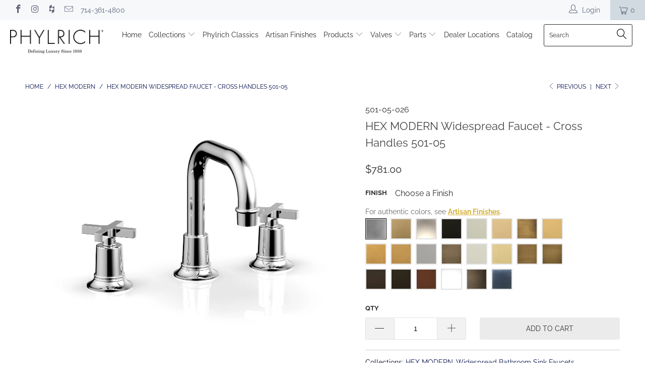

--- FILE ---
content_type: text/html; charset=utf-8
request_url: https://phylrich.com/collections/hex-modern/products/hex-modern
body_size: 29047
content:


 <!DOCTYPE html>
<!--[if lt IE 7 ]><html class="ie ie6" lang="en"> <![endif]-->
<!--[if IE 7 ]><html class="ie ie7" lang="en"> <![endif]-->
<!--[if IE 8 ]><html class="ie ie8" lang="en"> <![endif]-->
<!--[if IE 9 ]><html class="ie ie9" lang="en"> <![endif]-->
<!--[if (gte IE 10)|!(IE)]><!--><html lang="en"> <!--<![endif]--> <head> <!-- Hotjar Tracking Code for https://phylrich.com -->
<script>
    (function(h,o,t,j,a,r){
        h.hj=h.hj||function(){(h.hj.q=h.hj.q||[]).push(arguments)};
        h._hjSettings={hjid:1436437,hjsv:6};
        a=o.getElementsByTagName('head')[0];
        r=o.createElement('script');r.async=1;
        r.src=t+h._hjSettings.hjid+j+h._hjSettings.hjsv;
        a.appendChild(r);
    })(window,document,'https://static.hotjar.com/c/hotjar-','.js?sv=');
</script> <meta charset="utf-8"> <meta http-equiv="cleartype" content="on"> <meta name="robots" content="index,follow">
    
<meta name="google-site-verification" content="sm9g87yuXYSnWtSDYuI0eoI9hky8nw3_m_qeSJJrLio" /> <!-- Custom Fonts --> <!-- Stylesheets for Turbo 3.2.0 --> <link href="//phylrich.com/cdn/shop/t/33/assets/styles.scss.css?v=145114309473519113181765921277" rel="stylesheet" type="text/css" media="all" /> <link href="//phylrich.com/cdn/shop/t/33/assets/tailwind.css?v=134754024938355505101628279770" rel="stylesheet" type="text/css" media="all" /> <script>
      /*! lazysizes - v3.0.0 */
      !function(a,b){var c=b(a,a.document);a.lazySizes=c,"object"==typeof module&&module.exports&&(module.exports=c)}(window,function(a,b){"use strict";if(b.getElementsByClassName){var c,d=b.documentElement,e=a.Date,f=a.HTMLPictureElement,g="addEventListener",h="getAttribute",i=a[g],j=a.setTimeout,k=a.requestAnimationFrame||j,l=a.requestIdleCallback,m=/^picture$/i,n=["load","error","lazyincluded","_lazyloaded"],o={},p=Array.prototype.forEach,q=function(a,b){return o[b]||(o[b]=new RegExp("(\\s|^)"+b+"(\\s|$)")),o[b].test(a[h]("class")||"")&&o[b]},r=function(a,b){q(a,b)||a.setAttribute("class",(a[h]("class")||"").trim()+" "+b)},s=function(a,b){var c;(c=q(a,b))&&a.setAttribute("class",(a[h]("class")||"").replace(c," "))},t=function(a,b,c){var d=c?g:"removeEventListener";c&&t(a,b),n.forEach(function(c){a[d](c,b)})},u=function(a,c,d,e,f){var g=b.createEvent("CustomEvent");return g.initCustomEvent(c,!e,!f,d||{}),a.dispatchEvent(g),g},v=function(b,d){var e;!f&&(e=a.picturefill||c.pf)?e({reevaluate:!0,elements:[b]}):d&&d.src&&(b.src=d.src)},w=function(a,b){return(getComputedStyle(a,null)||{})[b]},x=function(a,b,d){for(d=d||a.offsetWidth;d<c.minSize&&b&&!a._lazysizesWidth;)d=b.offsetWidth,b=b.parentNode;return d},y=function(){var a,c,d=[],e=[],f=d,g=function(){var b=f;for(f=d.length?e:d,a=!0,c=!1;b.length;)b.shift()();a=!1},h=function(d,e){a&&!e?d.apply(this,arguments):(f.push(d),c||(c=!0,(b.hidden?j:k)(g)))};return h._lsFlush=g,h}(),z=function(a,b){return b?function(){y(a)}:function(){var b=this,c=arguments;y(function(){a.apply(b,c)})}},A=function(a){var b,c=0,d=125,f=666,g=f,h=function(){b=!1,c=e.now(),a()},i=l?function(){l(h,{timeout:g}),g!==f&&(g=f)}:z(function(){j(h)},!0);return function(a){var f;(a=a===!0)&&(g=44),b||(b=!0,f=d-(e.now()-c),0>f&&(f=0),a||9>f&&l?i():j(i,f))}},B=function(a){var b,c,d=99,f=function(){b=null,a()},g=function(){var a=e.now()-c;d>a?j(g,d-a):(l||f)(f)};return function(){c=e.now(),b||(b=j(g,d))}},C=function(){var f,k,l,n,o,x,C,E,F,G,H,I,J,K,L,M=/^img$/i,N=/^iframe$/i,O="onscroll"in a&&!/glebot/.test(navigator.userAgent),P=0,Q=0,R=0,S=-1,T=function(a){R--,a&&a.target&&t(a.target,T),(!a||0>R||!a.target)&&(R=0)},U=function(a,c){var e,f=a,g="hidden"==w(b.body,"visibility")||"hidden"!=w(a,"visibility");for(F-=c,I+=c,G-=c,H+=c;g&&(f=f.offsetParent)&&f!=b.body&&f!=d;)g=(w(f,"opacity")||1)>0,g&&"visible"!=w(f,"overflow")&&(e=f.getBoundingClientRect(),g=H>e.left&&G<e.right&&I>e.top-1&&F<e.bottom+1);return g},V=function(){var a,e,g,i,j,m,n,p,q;if((o=c.loadMode)&&8>R&&(a=f.length)){e=0,S++,null==K&&("expand"in c||(c.expand=d.clientHeight>500&&d.clientWidth>500?500:370),J=c.expand,K=J*c.expFactor),K>Q&&1>R&&S>2&&o>2&&!b.hidden?(Q=K,S=0):Q=o>1&&S>1&&6>R?J:P;for(;a>e;e++)if(f[e]&&!f[e]._lazyRace)if(O)if((p=f[e][h]("data-expand"))&&(m=1*p)||(m=Q),q!==m&&(C=innerWidth+m*L,E=innerHeight+m,n=-1*m,q=m),g=f[e].getBoundingClientRect(),(I=g.bottom)>=n&&(F=g.top)<=E&&(H=g.right)>=n*L&&(G=g.left)<=C&&(I||H||G||F)&&(l&&3>R&&!p&&(3>o||4>S)||U(f[e],m))){if(ba(f[e]),j=!0,R>9)break}else!j&&l&&!i&&4>R&&4>S&&o>2&&(k[0]||c.preloadAfterLoad)&&(k[0]||!p&&(I||H||G||F||"auto"!=f[e][h](c.sizesAttr)))&&(i=k[0]||f[e]);else ba(f[e]);i&&!j&&ba(i)}},W=A(V),X=function(a){r(a.target,c.loadedClass),s(a.target,c.loadingClass),t(a.target,Z)},Y=z(X),Z=function(a){Y({target:a.target})},$=function(a,b){try{a.contentWindow.location.replace(b)}catch(c){a.src=b}},_=function(a){var b,d,e=a[h](c.srcsetAttr);(b=c.customMedia[a[h]("data-media")||a[h]("media")])&&a.setAttribute("media",b),e&&a.setAttribute("srcset",e),b&&(d=a.parentNode,d.insertBefore(a.cloneNode(),a),d.removeChild(a))},aa=z(function(a,b,d,e,f){var g,i,k,l,o,q;(o=u(a,"lazybeforeunveil",b)).defaultPrevented||(e&&(d?r(a,c.autosizesClass):a.setAttribute("sizes",e)),i=a[h](c.srcsetAttr),g=a[h](c.srcAttr),f&&(k=a.parentNode,l=k&&m.test(k.nodeName||"")),q=b.firesLoad||"src"in a&&(i||g||l),o={target:a},q&&(t(a,T,!0),clearTimeout(n),n=j(T,2500),r(a,c.loadingClass),t(a,Z,!0)),l&&p.call(k.getElementsByTagName("source"),_),i?a.setAttribute("srcset",i):g&&!l&&(N.test(a.nodeName)?$(a,g):a.src=g),(i||l)&&v(a,{src:g})),a._lazyRace&&delete a._lazyRace,s(a,c.lazyClass),y(function(){(!q||a.complete&&a.naturalWidth>1)&&(q?T(o):R--,X(o))},!0)}),ba=function(a){var b,d=M.test(a.nodeName),e=d&&(a[h](c.sizesAttr)||a[h]("sizes")),f="auto"==e;(!f&&l||!d||!a.src&&!a.srcset||a.complete||q(a,c.errorClass))&&(b=u(a,"lazyunveilread").detail,f&&D.updateElem(a,!0,a.offsetWidth),a._lazyRace=!0,R++,aa(a,b,f,e,d))},ca=function(){if(!l){if(e.now()-x<999)return void j(ca,999);var a=B(function(){c.loadMode=3,W()});l=!0,c.loadMode=3,W(),i("scroll",function(){3==c.loadMode&&(c.loadMode=2),a()},!0)}};return{_:function(){x=e.now(),f=b.getElementsByClassName(c.lazyClass),k=b.getElementsByClassName(c.lazyClass+" "+c.preloadClass),L=c.hFac,i("scroll",W,!0),i("resize",W,!0),a.MutationObserver?new MutationObserver(W).observe(d,{childList:!0,subtree:!0,attributes:!0}):(d[g]("DOMNodeInserted",W,!0),d[g]("DOMAttrModified",W,!0),setInterval(W,999)),i("hashchange",W,!0),["focus","mouseover","click","load","transitionend","animationend","webkitAnimationEnd"].forEach(function(a){b[g](a,W,!0)}),/d$|^c/.test(b.readyState)?ca():(i("load",ca),b[g]("DOMContentLoaded",W),j(ca,2e4)),f.length?(V(),y._lsFlush()):W()},checkElems:W,unveil:ba}}(),D=function(){var a,d=z(function(a,b,c,d){var e,f,g;if(a._lazysizesWidth=d,d+="px",a.setAttribute("sizes",d),m.test(b.nodeName||""))for(e=b.getElementsByTagName("source"),f=0,g=e.length;g>f;f++)e[f].setAttribute("sizes",d);c.detail.dataAttr||v(a,c.detail)}),e=function(a,b,c){var e,f=a.parentNode;f&&(c=x(a,f,c),e=u(a,"lazybeforesizes",{width:c,dataAttr:!!b}),e.defaultPrevented||(c=e.detail.width,c&&c!==a._lazysizesWidth&&d(a,f,e,c)))},f=function(){var b,c=a.length;if(c)for(b=0;c>b;b++)e(a[b])},g=B(f);return{_:function(){a=b.getElementsByClassName(c.autosizesClass),i("resize",g)},checkElems:g,updateElem:e}}(),E=function(){E.i||(E.i=!0,D._(),C._())};return function(){var b,d={lazyClass:"lazyload",loadedClass:"lazyloaded",loadingClass:"lazyloading",preloadClass:"lazypreload",errorClass:"lazyerror",autosizesClass:"lazyautosizes",srcAttr:"data-src",srcsetAttr:"data-srcset",sizesAttr:"data-sizes",minSize:40,customMedia:{},init:!0,expFactor:1.5,hFac:.8,loadMode:2};c=a.lazySizesConfig||a.lazysizesConfig||{};for(b in d)b in c||(c[b]=d[b]);a.lazySizesConfig=c,j(function(){c.init&&E()})}(),{cfg:c,autoSizer:D,loader:C,init:E,uP:v,aC:r,rC:s,hC:q,fire:u,gW:x,rAF:y}}});</script> <title>Hex Modern Widespread Faucet Cross Handles | 501-05 - Phylrich</title> <meta name="description" content="Buy Phylrich Hex Modern widespread faucet cross handles. Part #501-05. Many finishes available. Shop Now." />
    

    

<meta name="author" content="Phylrich">
<meta property="og:url" content="https://phylrich.com/products/hex-modern">
<meta property="og:site_name" content="Phylrich"> <meta property="og:type" content="product"> <meta property="og:title" content="HEX MODERN Widespread Faucet - Cross Handles 501-05"> <meta property="og:image" content="https://phylrich.com/cdn/shop/products/501-05.1_2d783311-7949-4ca5-b5bd-a3212b4e53b2_600x.jpg?v=1740325914"> <meta property="og:image:secure_url" content="https://phylrich.com/cdn/shop/products/501-05.1_2d783311-7949-4ca5-b5bd-a3212b4e53b2_600x.jpg?v=1740325914"> <meta property="og:image" content="https://phylrich.com/cdn/shop/products/501-05.2_7edb4170-0501-4f25-8956-77c94c7bf032_600x.jpg?v=1740325915"> <meta property="og:image:secure_url" content="https://phylrich.com/cdn/shop/products/501-05.2_7edb4170-0501-4f25-8956-77c94c7bf032_600x.jpg?v=1740325915"> <meta property="og:image" content="https://phylrich.com/cdn/shop/products/501-05.3_754bafc9-79da-4e66-aec0-d2a387e79ddb_600x.jpg?v=1740325915"> <meta property="og:image:secure_url" content="https://phylrich.com/cdn/shop/products/501-05.3_754bafc9-79da-4e66-aec0-d2a387e79ddb_600x.jpg?v=1740325915"> <meta property="og:price:amount" content="781.00"> <meta property="og:price:currency" content="USD"> <meta property="og:description" content="Buy Phylrich Hex Modern widespread faucet cross handles. Part #501-05. Many finishes available. Shop Now.">




<meta name="twitter:card" content="summary"> <meta name="twitter:title" content="HEX MODERN Widespread Faucet - Cross Handles 501-05"> <meta name="twitter:description" content="
Style: Traditional
Collection: Hex Modern
Temperature Controlled By Handles
Cross Handles

ADA Compliance: Yes
Deck Thickness Maximum: 2”
Deck Thickness Minimum: 1/8”
Drain Style: Push to Close
Drain Assembly Material: Brass
Handle Fitting Hole Diameter: 1 1/8“
Number of Holes: Three Hole
Number of Handles: Two
Spout Height: 6 3/4”
Installation Type: Deck Mounted
Primary Material: Brass
Valve Material: Ceramic
Flow Restriction: 1.2 gpm
Water Pressure Maximum: 85 PSI
Water Pressure Minimum: 20 PSI
Water Pressure Recommended: 60 PSI
"> <meta name="twitter:image" content="https://phylrich.com/cdn/shop/products/501-05.1_2d783311-7949-4ca5-b5bd-a3212b4e53b2_240x.jpg?v=1740325914"> <meta name="twitter:image:width" content="240"> <meta name="twitter:image:height" content="240"> <link rel="prev" href="/collections/hex-modern/products/hex-modern-widespread-faucet-lever-handles-501-04"> <link rel="next" href="/collections/hex-modern/products/hex-modern-widespread-faucet-with-lever-handles-501-06"> <!-- Mobile Specific Metas --> <meta name="HandheldFriendly" content="True"> <meta name="MobileOptimized" content="320"> <meta name="viewport" content="width=device-width,initial-scale=1"> <meta name="theme-color" content="#ffffff"> <link rel="shortcut icon" type="image/x-icon" href="//phylrich.com/cdn/shop/files/Flag_Icon_32x32.png?v=1613522598"> <link rel="canonical" href="https://phylrich.com/products/hex-modern" /> <script>window.performance && window.performance.mark && window.performance.mark('shopify.content_for_header.start');</script><meta name="google-site-verification" content="qZ7KeEox-4YgWFIbpaZIW6fhNZEJUalPtgJvvRdTRkU">
<meta id="shopify-digital-wallet" name="shopify-digital-wallet" content="/4434165858/digital_wallets/dialog">
<meta name="shopify-checkout-api-token" content="505d236c6911282e31d33101d8dff813">
<link rel="alternate" type="application/json+oembed" href="https://phylrich.com/products/hex-modern.oembed">
<script async="async" src="/checkouts/internal/preloads.js?locale=en-US"></script>
<link rel="preconnect" href="https://shop.app" crossorigin="anonymous">
<script async="async" src="https://shop.app/checkouts/internal/preloads.js?locale=en-US&shop_id=4434165858" crossorigin="anonymous"></script>
<script id="apple-pay-shop-capabilities" type="application/json">{"shopId":4434165858,"countryCode":"US","currencyCode":"USD","merchantCapabilities":["supports3DS"],"merchantId":"gid:\/\/shopify\/Shop\/4434165858","merchantName":"Phylrich","requiredBillingContactFields":["postalAddress","email","phone"],"requiredShippingContactFields":["postalAddress","email","phone"],"shippingType":"shipping","supportedNetworks":["visa","masterCard","amex","discover","elo","jcb"],"total":{"type":"pending","label":"Phylrich","amount":"1.00"},"shopifyPaymentsEnabled":true,"supportsSubscriptions":true}</script>
<script id="shopify-features" type="application/json">{"accessToken":"505d236c6911282e31d33101d8dff813","betas":["rich-media-storefront-analytics"],"domain":"phylrich.com","predictiveSearch":true,"shopId":4434165858,"locale":"en"}</script>
<script>var Shopify = Shopify || {};
Shopify.shop = "phylrich.myshopify.com";
Shopify.locale = "en";
Shopify.currency = {"active":"USD","rate":"1.0"};
Shopify.country = "US";
Shopify.theme = {"name":"July 19 Theme Update","id":120387272839,"schema_name":"Turbo","schema_version":"3.2.0","theme_store_id":null,"role":"main"};
Shopify.theme.handle = "null";
Shopify.theme.style = {"id":null,"handle":null};
Shopify.cdnHost = "phylrich.com/cdn";
Shopify.routes = Shopify.routes || {};
Shopify.routes.root = "/";</script>
<script type="module">!function(o){(o.Shopify=o.Shopify||{}).modules=!0}(window);</script>
<script>!function(o){function n(){var o=[];function n(){o.push(Array.prototype.slice.apply(arguments))}return n.q=o,n}var t=o.Shopify=o.Shopify||{};t.loadFeatures=n(),t.autoloadFeatures=n()}(window);</script>
<script>
  window.ShopifyPay = window.ShopifyPay || {};
  window.ShopifyPay.apiHost = "shop.app\/pay";
  window.ShopifyPay.redirectState = null;
</script>
<script id="shop-js-analytics" type="application/json">{"pageType":"product"}</script>
<script defer="defer" async type="module" src="//phylrich.com/cdn/shopifycloud/shop-js/modules/v2/client.init-shop-cart-sync_C5BV16lS.en.esm.js"></script>
<script defer="defer" async type="module" src="//phylrich.com/cdn/shopifycloud/shop-js/modules/v2/chunk.common_CygWptCX.esm.js"></script>
<script type="module">
  await import("//phylrich.com/cdn/shopifycloud/shop-js/modules/v2/client.init-shop-cart-sync_C5BV16lS.en.esm.js");
await import("//phylrich.com/cdn/shopifycloud/shop-js/modules/v2/chunk.common_CygWptCX.esm.js");

  window.Shopify.SignInWithShop?.initShopCartSync?.({"fedCMEnabled":true,"windoidEnabled":true});

</script>
<script>
  window.Shopify = window.Shopify || {};
  if (!window.Shopify.featureAssets) window.Shopify.featureAssets = {};
  window.Shopify.featureAssets['shop-js'] = {"shop-cart-sync":["modules/v2/client.shop-cart-sync_ZFArdW7E.en.esm.js","modules/v2/chunk.common_CygWptCX.esm.js"],"init-fed-cm":["modules/v2/client.init-fed-cm_CmiC4vf6.en.esm.js","modules/v2/chunk.common_CygWptCX.esm.js"],"shop-button":["modules/v2/client.shop-button_tlx5R9nI.en.esm.js","modules/v2/chunk.common_CygWptCX.esm.js"],"shop-cash-offers":["modules/v2/client.shop-cash-offers_DOA2yAJr.en.esm.js","modules/v2/chunk.common_CygWptCX.esm.js","modules/v2/chunk.modal_D71HUcav.esm.js"],"init-windoid":["modules/v2/client.init-windoid_sURxWdc1.en.esm.js","modules/v2/chunk.common_CygWptCX.esm.js"],"shop-toast-manager":["modules/v2/client.shop-toast-manager_ClPi3nE9.en.esm.js","modules/v2/chunk.common_CygWptCX.esm.js"],"init-shop-email-lookup-coordinator":["modules/v2/client.init-shop-email-lookup-coordinator_B8hsDcYM.en.esm.js","modules/v2/chunk.common_CygWptCX.esm.js"],"init-shop-cart-sync":["modules/v2/client.init-shop-cart-sync_C5BV16lS.en.esm.js","modules/v2/chunk.common_CygWptCX.esm.js"],"avatar":["modules/v2/client.avatar_BTnouDA3.en.esm.js"],"pay-button":["modules/v2/client.pay-button_FdsNuTd3.en.esm.js","modules/v2/chunk.common_CygWptCX.esm.js"],"init-customer-accounts":["modules/v2/client.init-customer-accounts_DxDtT_ad.en.esm.js","modules/v2/client.shop-login-button_C5VAVYt1.en.esm.js","modules/v2/chunk.common_CygWptCX.esm.js","modules/v2/chunk.modal_D71HUcav.esm.js"],"init-shop-for-new-customer-accounts":["modules/v2/client.init-shop-for-new-customer-accounts_ChsxoAhi.en.esm.js","modules/v2/client.shop-login-button_C5VAVYt1.en.esm.js","modules/v2/chunk.common_CygWptCX.esm.js","modules/v2/chunk.modal_D71HUcav.esm.js"],"shop-login-button":["modules/v2/client.shop-login-button_C5VAVYt1.en.esm.js","modules/v2/chunk.common_CygWptCX.esm.js","modules/v2/chunk.modal_D71HUcav.esm.js"],"init-customer-accounts-sign-up":["modules/v2/client.init-customer-accounts-sign-up_CPSyQ0Tj.en.esm.js","modules/v2/client.shop-login-button_C5VAVYt1.en.esm.js","modules/v2/chunk.common_CygWptCX.esm.js","modules/v2/chunk.modal_D71HUcav.esm.js"],"shop-follow-button":["modules/v2/client.shop-follow-button_Cva4Ekp9.en.esm.js","modules/v2/chunk.common_CygWptCX.esm.js","modules/v2/chunk.modal_D71HUcav.esm.js"],"checkout-modal":["modules/v2/client.checkout-modal_BPM8l0SH.en.esm.js","modules/v2/chunk.common_CygWptCX.esm.js","modules/v2/chunk.modal_D71HUcav.esm.js"],"lead-capture":["modules/v2/client.lead-capture_Bi8yE_yS.en.esm.js","modules/v2/chunk.common_CygWptCX.esm.js","modules/v2/chunk.modal_D71HUcav.esm.js"],"shop-login":["modules/v2/client.shop-login_D6lNrXab.en.esm.js","modules/v2/chunk.common_CygWptCX.esm.js","modules/v2/chunk.modal_D71HUcav.esm.js"],"payment-terms":["modules/v2/client.payment-terms_CZxnsJam.en.esm.js","modules/v2/chunk.common_CygWptCX.esm.js","modules/v2/chunk.modal_D71HUcav.esm.js"]};
</script>
<script>(function() {
  var isLoaded = false;
  function asyncLoad() {
    if (isLoaded) return;
    isLoaded = true;
    var urls = ["\/\/code.tidio.co\/iuoult7t6vts1g8wxmnp1tnpu2jbwiie.js?shop=phylrich.myshopify.com","https:\/\/app.nvzn.io\/\/assets\/script.js?shop=phylrich.myshopify.com","https:\/\/www.hukcommerce.com\/apps\/pdfcatalog\/assets\/js\/script.js?shop=phylrich.myshopify.com"];
    for (var i = 0; i <urls.length; i++) {
      var s = document.createElement('script');
      s.type = 'text/javascript';
      s.async = true;
      s.src = urls[i];
      var x = document.getElementsByTagName('script')[0];
      x.parentNode.insertBefore(s, x);
    }
  };
  if(window.attachEvent) {
    window.attachEvent('onload', asyncLoad);
  } else {
    window.addEventListener('load', asyncLoad, false);
  }
})();</script>
<script id="__st">var __st={"a":4434165858,"offset":-28800,"reqid":"cd059964-6280-4339-8450-54e8d9a078ca-1768696912","pageurl":"phylrich.com\/collections\/hex-modern\/products\/hex-modern","u":"4e01100ce59f","p":"product","rtyp":"product","rid":1598555553890};</script>
<script>window.ShopifyPaypalV4VisibilityTracking = true;</script>
<script id="captcha-bootstrap">!function(){'use strict';const t='contact',e='account',n='new_comment',o=[[t,t],['blogs',n],['comments',n],[t,'customer']],c=[[e,'customer_login'],[e,'guest_login'],[e,'recover_customer_password'],[e,'create_customer']],r=t=>t.map((([t,e])=>`form[action*='/${t}']:not([data-nocaptcha='true']) input[name='form_type'][value='${e}']`)).join(','),a=t=>()=>t?[...document.querySelectorAll(t)].map((t=>t.form)):[];function s(){const t=[...o],e=r(t);return a(e)}const i='password',u='form_key',d=['recaptcha-v3-token','g-recaptcha-response','h-captcha-response',i],f=()=>{try{return window.sessionStorage}catch{return}},m='__shopify_v',_=t=>t.elements[u];function p(t,e,n=!1){try{const o=window.sessionStorage,c=JSON.parse(o.getItem(e)),{data:r}=function(t){const{data:e,action:n}=t;return t[m]||n?{data:e,action:n}:{data:t,action:n}}(c);for(const[e,n]of Object.entries(r))t.elements[e]&&(t.elements[e].value=n);n&&o.removeItem(e)}catch(o){console.error('form repopulation failed',{error:o})}}const l='form_type',E='cptcha';function T(t){t.dataset[E]=!0}const w=window,h=w.document,L='Shopify',v='ce_forms',y='captcha';let A=!1;((t,e)=>{const n=(g='f06e6c50-85a8-45c8-87d0-21a2b65856fe',I='https://cdn.shopify.com/shopifycloud/storefront-forms-hcaptcha/ce_storefront_forms_captcha_hcaptcha.v1.5.2.iife.js',D={infoText:'Protected by hCaptcha',privacyText:'Privacy',termsText:'Terms'},(t,e,n)=>{const o=w[L][v],c=o.bindForm;if(c)return c(t,g,e,D).then(n);var r;o.q.push([[t,g,e,D],n]),r=I,A||(h.body.append(Object.assign(h.createElement('script'),{id:'captcha-provider',async:!0,src:r})),A=!0)});var g,I,D;w[L]=w[L]||{},w[L][v]=w[L][v]||{},w[L][v].q=[],w[L][y]=w[L][y]||{},w[L][y].protect=function(t,e){n(t,void 0,e),T(t)},Object.freeze(w[L][y]),function(t,e,n,w,h,L){const[v,y,A,g]=function(t,e,n){const i=e?o:[],u=t?c:[],d=[...i,...u],f=r(d),m=r(i),_=r(d.filter((([t,e])=>n.includes(e))));return[a(f),a(m),a(_),s()]}(w,h,L),I=t=>{const e=t.target;return e instanceof HTMLFormElement?e:e&&e.form},D=t=>v().includes(t);t.addEventListener('submit',(t=>{const e=I(t);if(!e)return;const n=D(e)&&!e.dataset.hcaptchaBound&&!e.dataset.recaptchaBound,o=_(e),c=g().includes(e)&&(!o||!o.value);(n||c)&&t.preventDefault(),c&&!n&&(function(t){try{if(!f())return;!function(t){const e=f();if(!e)return;const n=_(t);if(!n)return;const o=n.value;o&&e.removeItem(o)}(t);const e=Array.from(Array(32),(()=>Math.random().toString(36)[2])).join('');!function(t,e){_(t)||t.append(Object.assign(document.createElement('input'),{type:'hidden',name:u})),t.elements[u].value=e}(t,e),function(t,e){const n=f();if(!n)return;const o=[...t.querySelectorAll(`input[type='${i}']`)].map((({name:t})=>t)),c=[...d,...o],r={};for(const[a,s]of new FormData(t).entries())c.includes(a)||(r[a]=s);n.setItem(e,JSON.stringify({[m]:1,action:t.action,data:r}))}(t,e)}catch(e){console.error('failed to persist form',e)}}(e),e.submit())}));const S=(t,e)=>{t&&!t.dataset[E]&&(n(t,e.some((e=>e===t))),T(t))};for(const o of['focusin','change'])t.addEventListener(o,(t=>{const e=I(t);D(e)&&S(e,y())}));const B=e.get('form_key'),M=e.get(l),P=B&&M;t.addEventListener('DOMContentLoaded',(()=>{const t=y();if(P)for(const e of t)e.elements[l].value===M&&p(e,B);[...new Set([...A(),...v().filter((t=>'true'===t.dataset.shopifyCaptcha))])].forEach((e=>S(e,t)))}))}(h,new URLSearchParams(w.location.search),n,t,e,['guest_login'])})(!0,!0)}();</script>
<script integrity="sha256-4kQ18oKyAcykRKYeNunJcIwy7WH5gtpwJnB7kiuLZ1E=" data-source-attribution="shopify.loadfeatures" defer="defer" src="//phylrich.com/cdn/shopifycloud/storefront/assets/storefront/load_feature-a0a9edcb.js" crossorigin="anonymous"></script>
<script crossorigin="anonymous" defer="defer" src="//phylrich.com/cdn/shopifycloud/storefront/assets/shopify_pay/storefront-65b4c6d7.js?v=20250812"></script>
<script data-source-attribution="shopify.dynamic_checkout.dynamic.init">var Shopify=Shopify||{};Shopify.PaymentButton=Shopify.PaymentButton||{isStorefrontPortableWallets:!0,init:function(){window.Shopify.PaymentButton.init=function(){};var t=document.createElement("script");t.src="https://phylrich.com/cdn/shopifycloud/portable-wallets/latest/portable-wallets.en.js",t.type="module",document.head.appendChild(t)}};
</script>
<script data-source-attribution="shopify.dynamic_checkout.buyer_consent">
  function portableWalletsHideBuyerConsent(e){var t=document.getElementById("shopify-buyer-consent"),n=document.getElementById("shopify-subscription-policy-button");t&&n&&(t.classList.add("hidden"),t.setAttribute("aria-hidden","true"),n.removeEventListener("click",e))}function portableWalletsShowBuyerConsent(e){var t=document.getElementById("shopify-buyer-consent"),n=document.getElementById("shopify-subscription-policy-button");t&&n&&(t.classList.remove("hidden"),t.removeAttribute("aria-hidden"),n.addEventListener("click",e))}window.Shopify?.PaymentButton&&(window.Shopify.PaymentButton.hideBuyerConsent=portableWalletsHideBuyerConsent,window.Shopify.PaymentButton.showBuyerConsent=portableWalletsShowBuyerConsent);
</script>
<script data-source-attribution="shopify.dynamic_checkout.cart.bootstrap">document.addEventListener("DOMContentLoaded",(function(){function t(){return document.querySelector("shopify-accelerated-checkout-cart, shopify-accelerated-checkout")}if(t())Shopify.PaymentButton.init();else{new MutationObserver((function(e,n){t()&&(Shopify.PaymentButton.init(),n.disconnect())})).observe(document.body,{childList:!0,subtree:!0})}}));
</script>
<link id="shopify-accelerated-checkout-styles" rel="stylesheet" media="screen" href="https://phylrich.com/cdn/shopifycloud/portable-wallets/latest/accelerated-checkout-backwards-compat.css" crossorigin="anonymous">
<style id="shopify-accelerated-checkout-cart">
        #shopify-buyer-consent {
  margin-top: 1em;
  display: inline-block;
  width: 100%;
}

#shopify-buyer-consent.hidden {
  display: none;
}

#shopify-subscription-policy-button {
  background: none;
  border: none;
  padding: 0;
  text-decoration: underline;
  font-size: inherit;
  cursor: pointer;
}

#shopify-subscription-policy-button::before {
  box-shadow: none;
}

      </style>

<script>window.performance && window.performance.mark && window.performance.mark('shopify.content_for_header.end');</script> <link href="//phylrich.com/cdn/shop/t/33/assets/bold.css?v=43507566338230476921628279743" rel="stylesheet" type="text/css" media="all" /> <style>
      @media print {
        #shopify-section-newsletter,
        #shopify-section-footer,
        #wishl-controls {
          display: none;
        }
        .wishl-product-image img {
          max-width: 200px !important;
        }
        .btn.wishl-btn.add-to-cart,
        .wishl-del,
        .header {
          display: none;
        }
      }</style><link href="https://monorail-edge.shopifysvc.com" rel="dns-prefetch">
<script>(function(){if ("sendBeacon" in navigator && "performance" in window) {try {var session_token_from_headers = performance.getEntriesByType('navigation')[0].serverTiming.find(x => x.name == '_s').description;} catch {var session_token_from_headers = undefined;}var session_cookie_matches = document.cookie.match(/_shopify_s=([^;]*)/);var session_token_from_cookie = session_cookie_matches && session_cookie_matches.length === 2 ? session_cookie_matches[1] : "";var session_token = session_token_from_headers || session_token_from_cookie || "";function handle_abandonment_event(e) {var entries = performance.getEntries().filter(function(entry) {return /monorail-edge.shopifysvc.com/.test(entry.name);});if (!window.abandonment_tracked && entries.length === 0) {window.abandonment_tracked = true;var currentMs = Date.now();var navigation_start = performance.timing.navigationStart;var payload = {shop_id: 4434165858,url: window.location.href,navigation_start,duration: currentMs - navigation_start,session_token,page_type: "product"};window.navigator.sendBeacon("https://monorail-edge.shopifysvc.com/v1/produce", JSON.stringify({schema_id: "online_store_buyer_site_abandonment/1.1",payload: payload,metadata: {event_created_at_ms: currentMs,event_sent_at_ms: currentMs}}));}}window.addEventListener('pagehide', handle_abandonment_event);}}());</script>
<script id="web-pixels-manager-setup">(function e(e,d,r,n,o){if(void 0===o&&(o={}),!Boolean(null===(a=null===(i=window.Shopify)||void 0===i?void 0:i.analytics)||void 0===a?void 0:a.replayQueue)){var i,a;window.Shopify=window.Shopify||{};var t=window.Shopify;t.analytics=t.analytics||{};var s=t.analytics;s.replayQueue=[],s.publish=function(e,d,r){return s.replayQueue.push([e,d,r]),!0};try{self.performance.mark("wpm:start")}catch(e){}var l=function(){var e={modern:/Edge?\/(1{2}[4-9]|1[2-9]\d|[2-9]\d{2}|\d{4,})\.\d+(\.\d+|)|Firefox\/(1{2}[4-9]|1[2-9]\d|[2-9]\d{2}|\d{4,})\.\d+(\.\d+|)|Chrom(ium|e)\/(9{2}|\d{3,})\.\d+(\.\d+|)|(Maci|X1{2}).+ Version\/(15\.\d+|(1[6-9]|[2-9]\d|\d{3,})\.\d+)([,.]\d+|)( \(\w+\)|)( Mobile\/\w+|) Safari\/|Chrome.+OPR\/(9{2}|\d{3,})\.\d+\.\d+|(CPU[ +]OS|iPhone[ +]OS|CPU[ +]iPhone|CPU IPhone OS|CPU iPad OS)[ +]+(15[._]\d+|(1[6-9]|[2-9]\d|\d{3,})[._]\d+)([._]\d+|)|Android:?[ /-](13[3-9]|1[4-9]\d|[2-9]\d{2}|\d{4,})(\.\d+|)(\.\d+|)|Android.+Firefox\/(13[5-9]|1[4-9]\d|[2-9]\d{2}|\d{4,})\.\d+(\.\d+|)|Android.+Chrom(ium|e)\/(13[3-9]|1[4-9]\d|[2-9]\d{2}|\d{4,})\.\d+(\.\d+|)|SamsungBrowser\/([2-9]\d|\d{3,})\.\d+/,legacy:/Edge?\/(1[6-9]|[2-9]\d|\d{3,})\.\d+(\.\d+|)|Firefox\/(5[4-9]|[6-9]\d|\d{3,})\.\d+(\.\d+|)|Chrom(ium|e)\/(5[1-9]|[6-9]\d|\d{3,})\.\d+(\.\d+|)([\d.]+$|.*Safari\/(?![\d.]+ Edge\/[\d.]+$))|(Maci|X1{2}).+ Version\/(10\.\d+|(1[1-9]|[2-9]\d|\d{3,})\.\d+)([,.]\d+|)( \(\w+\)|)( Mobile\/\w+|) Safari\/|Chrome.+OPR\/(3[89]|[4-9]\d|\d{3,})\.\d+\.\d+|(CPU[ +]OS|iPhone[ +]OS|CPU[ +]iPhone|CPU IPhone OS|CPU iPad OS)[ +]+(10[._]\d+|(1[1-9]|[2-9]\d|\d{3,})[._]\d+)([._]\d+|)|Android:?[ /-](13[3-9]|1[4-9]\d|[2-9]\d{2}|\d{4,})(\.\d+|)(\.\d+|)|Mobile Safari.+OPR\/([89]\d|\d{3,})\.\d+\.\d+|Android.+Firefox\/(13[5-9]|1[4-9]\d|[2-9]\d{2}|\d{4,})\.\d+(\.\d+|)|Android.+Chrom(ium|e)\/(13[3-9]|1[4-9]\d|[2-9]\d{2}|\d{4,})\.\d+(\.\d+|)|Android.+(UC? ?Browser|UCWEB|U3)[ /]?(15\.([5-9]|\d{2,})|(1[6-9]|[2-9]\d|\d{3,})\.\d+)\.\d+|SamsungBrowser\/(5\.\d+|([6-9]|\d{2,})\.\d+)|Android.+MQ{2}Browser\/(14(\.(9|\d{2,})|)|(1[5-9]|[2-9]\d|\d{3,})(\.\d+|))(\.\d+|)|K[Aa][Ii]OS\/(3\.\d+|([4-9]|\d{2,})\.\d+)(\.\d+|)/},d=e.modern,r=e.legacy,n=navigator.userAgent;return n.match(d)?"modern":n.match(r)?"legacy":"unknown"}(),u="modern"===l?"modern":"legacy",c=(null!=n?n:{modern:"",legacy:""})[u],f=function(e){return[e.baseUrl,"/wpm","/b",e.hashVersion,"modern"===e.buildTarget?"m":"l",".js"].join("")}({baseUrl:d,hashVersion:r,buildTarget:u}),m=function(e){var d=e.version,r=e.bundleTarget,n=e.surface,o=e.pageUrl,i=e.monorailEndpoint;return{emit:function(e){var a=e.status,t=e.errorMsg,s=(new Date).getTime(),l=JSON.stringify({metadata:{event_sent_at_ms:s},events:[{schema_id:"web_pixels_manager_load/3.1",payload:{version:d,bundle_target:r,page_url:o,status:a,surface:n,error_msg:t},metadata:{event_created_at_ms:s}}]});if(!i)return console&&console.warn&&console.warn("[Web Pixels Manager] No Monorail endpoint provided, skipping logging."),!1;try{return self.navigator.sendBeacon.bind(self.navigator)(i,l)}catch(e){}var u=new XMLHttpRequest;try{return u.open("POST",i,!0),u.setRequestHeader("Content-Type","text/plain"),u.send(l),!0}catch(e){return console&&console.warn&&console.warn("[Web Pixels Manager] Got an unhandled error while logging to Monorail."),!1}}}}({version:r,bundleTarget:l,surface:e.surface,pageUrl:self.location.href,monorailEndpoint:e.monorailEndpoint});try{o.browserTarget=l,function(e){var d=e.src,r=e.async,n=void 0===r||r,o=e.onload,i=e.onerror,a=e.sri,t=e.scriptDataAttributes,s=void 0===t?{}:t,l=document.createElement("script"),u=document.querySelector("head"),c=document.querySelector("body");if(l.async=n,l.src=d,a&&(l.integrity=a,l.crossOrigin="anonymous"),s)for(var f in s)if(Object.prototype.hasOwnProperty.call(s,f))try{l.dataset[f]=s[f]}catch(e){}if(o&&l.addEventListener("load",o),i&&l.addEventListener("error",i),u)u.appendChild(l);else{if(!c)throw new Error("Did not find a head or body element to append the script");c.appendChild(l)}}({src:f,async:!0,onload:function(){if(!function(){var e,d;return Boolean(null===(d=null===(e=window.Shopify)||void 0===e?void 0:e.analytics)||void 0===d?void 0:d.initialized)}()){var d=window.webPixelsManager.init(e)||void 0;if(d){var r=window.Shopify.analytics;r.replayQueue.forEach((function(e){var r=e[0],n=e[1],o=e[2];d.publishCustomEvent(r,n,o)})),r.replayQueue=[],r.publish=d.publishCustomEvent,r.visitor=d.visitor,r.initialized=!0}}},onerror:function(){return m.emit({status:"failed",errorMsg:"".concat(f," has failed to load")})},sri:function(e){var d=/^sha384-[A-Za-z0-9+/=]+$/;return"string"==typeof e&&d.test(e)}(c)?c:"",scriptDataAttributes:o}),m.emit({status:"loading"})}catch(e){m.emit({status:"failed",errorMsg:(null==e?void 0:e.message)||"Unknown error"})}}})({shopId: 4434165858,storefrontBaseUrl: "https://phylrich.com",extensionsBaseUrl: "https://extensions.shopifycdn.com/cdn/shopifycloud/web-pixels-manager",monorailEndpoint: "https://monorail-edge.shopifysvc.com/unstable/produce_batch",surface: "storefront-renderer",enabledBetaFlags: ["2dca8a86"],webPixelsConfigList: [{"id":"71598215","eventPayloadVersion":"v1","runtimeContext":"LAX","scriptVersion":"1","type":"CUSTOM","privacyPurposes":["ANALYTICS"],"name":"Google Analytics tag (migrated)"},{"id":"shopify-app-pixel","configuration":"{}","eventPayloadVersion":"v1","runtimeContext":"STRICT","scriptVersion":"0450","apiClientId":"shopify-pixel","type":"APP","privacyPurposes":["ANALYTICS","MARKETING"]},{"id":"shopify-custom-pixel","eventPayloadVersion":"v1","runtimeContext":"LAX","scriptVersion":"0450","apiClientId":"shopify-pixel","type":"CUSTOM","privacyPurposes":["ANALYTICS","MARKETING"]}],isMerchantRequest: false,initData: {"shop":{"name":"Phylrich","paymentSettings":{"currencyCode":"USD"},"myshopifyDomain":"phylrich.myshopify.com","countryCode":"US","storefrontUrl":"https:\/\/phylrich.com"},"customer":null,"cart":null,"checkout":null,"productVariants":[{"price":{"amount":781.0,"currencyCode":"USD"},"product":{"title":"HEX MODERN Widespread Faucet - Cross Handles 501-05","vendor":"Phylrich","id":"1598555553890","untranslatedTitle":"HEX MODERN Widespread Faucet - Cross Handles 501-05","url":"\/products\/hex-modern","type":"HEX MODERN"},"id":"18215932297314","image":{"src":"\/\/phylrich.com\/cdn\/shop\/products\/501-05.1_2d783311-7949-4ca5-b5bd-a3212b4e53b2.jpg?v=1740325914"},"sku":"501-05-026","title":"Polished Chrome","untranslatedTitle":"Polished Chrome"},{"price":{"amount":781.0,"currencyCode":"USD"},"product":{"title":"HEX MODERN Widespread Faucet - Cross Handles 501-05","vendor":"Phylrich","id":"1598555553890","untranslatedTitle":"HEX MODERN Widespread Faucet - Cross Handles 501-05","url":"\/products\/hex-modern","type":"HEX MODERN"},"id":"18215932330082","image":{"src":"\/\/phylrich.com\/cdn\/shop\/products\/501-05.2_7edb4170-0501-4f25-8956-77c94c7bf032.jpg?v=1740325915"},"sku":"501-05-004","title":"Satin Brass","untranslatedTitle":"Satin Brass"},{"price":{"amount":781.0,"currencyCode":"USD"},"product":{"title":"HEX MODERN Widespread Faucet - Cross Handles 501-05","vendor":"Phylrich","id":"1598555553890","untranslatedTitle":"HEX MODERN Widespread Faucet - Cross Handles 501-05","url":"\/products\/hex-modern","type":"HEX MODERN"},"id":"18215932362850","image":{"src":"\/\/phylrich.com\/cdn\/shop\/products\/501-05.3_754bafc9-79da-4e66-aec0-d2a387e79ddb.jpg?v=1740325915"},"sku":"501-05-014","title":"Polished Nickel","untranslatedTitle":"Polished Nickel"},{"price":{"amount":781.0,"currencyCode":"USD"},"product":{"title":"HEX MODERN Widespread Faucet - Cross Handles 501-05","vendor":"Phylrich","id":"1598555553890","untranslatedTitle":"HEX MODERN Widespread Faucet - Cross Handles 501-05","url":"\/products\/hex-modern","type":"HEX MODERN"},"id":"18215932395618","image":{"src":"\/\/phylrich.com\/cdn\/shop\/products\/501-05.4_e3c93042-0d89-4a27-be3c-b62936ffb4a9.jpg?v=1740325915"},"sku":"501-05-040","title":"Matte Black","untranslatedTitle":"Matte Black"},{"price":{"amount":781.0,"currencyCode":"USD"},"product":{"title":"HEX MODERN Widespread Faucet - Cross Handles 501-05","vendor":"Phylrich","id":"1598555553890","untranslatedTitle":"HEX MODERN Widespread Faucet - Cross Handles 501-05","url":"\/products\/hex-modern","type":"HEX MODERN"},"id":"18215932428386","image":{"src":"\/\/phylrich.com\/cdn\/shop\/products\/501-05.5_48379757-6413-4a40-909d-a5b4b6549715.jpg?v=1740325915"},"sku":"501-05-015","title":"Satin Nickel","untranslatedTitle":"Satin Nickel"},{"price":{"amount":781.0,"currencyCode":"USD"},"product":{"title":"HEX MODERN Widespread Faucet - Cross Handles 501-05","vendor":"Phylrich","id":"1598555553890","untranslatedTitle":"HEX MODERN Widespread Faucet - Cross Handles 501-05","url":"\/products\/hex-modern","type":"HEX MODERN"},"id":"18215932461154","image":{"src":"\/\/phylrich.com\/cdn\/shop\/products\/501-05.6_7cb0449c-2add-4f2e-9734-549529d9467b.jpg?v=1740325915"},"sku":"501-05-003","title":"Polished Brass","untranslatedTitle":"Polished Brass"},{"price":{"amount":781.0,"currencyCode":"USD"},"product":{"title":"HEX MODERN Widespread Faucet - Cross Handles 501-05","vendor":"Phylrich","id":"1598555553890","untranslatedTitle":"HEX MODERN Widespread Faucet - Cross Handles 501-05","url":"\/products\/hex-modern","type":"HEX MODERN"},"id":"18215932493922","image":{"src":"\/\/phylrich.com\/cdn\/shop\/products\/501-05.7.jpg?v=1740325915"},"sku":"501-05-002","title":"French Brass","untranslatedTitle":"French Brass"},{"price":{"amount":1403.0,"currencyCode":"USD"},"product":{"title":"HEX MODERN Widespread Faucet - Cross Handles 501-05","vendor":"Phylrich","id":"1598555553890","untranslatedTitle":"HEX MODERN Widespread Faucet - Cross Handles 501-05","url":"\/products\/hex-modern","type":"HEX MODERN"},"id":"18215932526690","image":{"src":"\/\/phylrich.com\/cdn\/shop\/products\/501-05.8.jpg?v=1740325915"},"sku":"501-05-025","title":"Polished Gold","untranslatedTitle":"Polished Gold"},{"price":{"amount":1403.0,"currencyCode":"USD"},"product":{"title":"HEX MODERN Widespread Faucet - Cross Handles 501-05","vendor":"Phylrich","id":"1598555553890","untranslatedTitle":"HEX MODERN Widespread Faucet - Cross Handles 501-05","url":"\/products\/hex-modern","type":"HEX MODERN"},"id":"18215932559458","image":{"src":"\/\/phylrich.com\/cdn\/shop\/products\/501-05.9.jpg?v=1740325915"},"sku":"501-05-024","title":"Satin Gold","untranslatedTitle":"Satin Gold"},{"price":{"amount":1403.0,"currencyCode":"USD"},"product":{"title":"HEX MODERN Widespread Faucet - Cross Handles 501-05","vendor":"Phylrich","id":"1598555553890","untranslatedTitle":"HEX MODERN Widespread Faucet - Cross Handles 501-05","url":"\/products\/hex-modern","type":"HEX MODERN"},"id":"18215932592226","image":{"src":"\/\/phylrich.com\/cdn\/shop\/products\/501-05.10_c39594fb-03be-47cc-b007-5b6f733642f2.jpg?v=1740325915"},"sku":"501-05-24B","title":"Burnished Gold","untranslatedTitle":"Burnished Gold"},{"price":{"amount":781.0,"currencyCode":"USD"},"product":{"title":"HEX MODERN Widespread Faucet - Cross Handles 501-05","vendor":"Phylrich","id":"1598555553890","untranslatedTitle":"HEX MODERN Widespread Faucet - Cross Handles 501-05","url":"\/products\/hex-modern","type":"HEX MODERN"},"id":"18215932624994","image":{"src":"\/\/phylrich.com\/cdn\/shop\/products\/501-05.11.jpg?v=1740325916"},"sku":"501-05-26D","title":"Satin Chrome","untranslatedTitle":"Satin Chrome"},{"price":{"amount":781.0,"currencyCode":"USD"},"product":{"title":"HEX MODERN Widespread Faucet - Cross Handles 501-05","vendor":"Phylrich","id":"1598555553890","untranslatedTitle":"HEX MODERN Widespread Faucet - Cross Handles 501-05","url":"\/products\/hex-modern","type":"HEX MODERN"},"id":"18215932657762","image":{"src":"\/\/phylrich.com\/cdn\/shop\/products\/501-05.12.jpg?v=1740325916"},"sku":"501-05-15A","title":"Pewter","untranslatedTitle":"Pewter"},{"price":{"amount":781.0,"currencyCode":"USD"},"product":{"title":"HEX MODERN Widespread Faucet - Cross Handles 501-05","vendor":"Phylrich","id":"1598555553890","untranslatedTitle":"HEX MODERN Widespread Faucet - Cross Handles 501-05","url":"\/products\/hex-modern","type":"HEX MODERN"},"id":"18215932723298","image":{"src":"\/\/phylrich.com\/cdn\/shop\/products\/501-05.13.jpg?v=1740325916"},"sku":"501-05-15B","title":"Burnished Nickel","untranslatedTitle":"Burnished Nickel"},{"price":{"amount":781.0,"currencyCode":"USD"},"product":{"title":"HEX MODERN Widespread Faucet - Cross Handles 501-05","vendor":"Phylrich","id":"1598555553890","untranslatedTitle":"HEX MODERN Widespread Faucet - Cross Handles 501-05","url":"\/products\/hex-modern","type":"HEX MODERN"},"id":"18215932756066","image":{"src":"\/\/phylrich.com\/cdn\/shop\/products\/501-05.14.jpg?v=1740325916"},"sku":"501-05-03U","title":"Polished Brass Uncoated","untranslatedTitle":"Polished Brass Uncoated"},{"price":{"amount":781.0,"currencyCode":"USD"},"product":{"title":"HEX MODERN Widespread Faucet - Cross Handles 501-05","vendor":"Phylrich","id":"1598555553890","untranslatedTitle":"HEX MODERN Widespread Faucet - Cross Handles 501-05","url":"\/products\/hex-modern","type":"HEX MODERN"},"id":"18215932788834","image":{"src":"\/\/phylrich.com\/cdn\/shop\/products\/501-05.15.jpg?v=1740325916"},"sku":"501-05-OEB","title":"Old English Brass","untranslatedTitle":"Old English Brass"},{"price":{"amount":781.0,"currencyCode":"USD"},"product":{"title":"HEX MODERN Widespread Faucet - Cross Handles 501-05","vendor":"Phylrich","id":"1598555553890","untranslatedTitle":"HEX MODERN Widespread Faucet - Cross Handles 501-05","url":"\/products\/hex-modern","type":"HEX MODERN"},"id":"18215932821602","image":{"src":"\/\/phylrich.com\/cdn\/shop\/products\/501-05.16.jpg?v=1740325916"},"sku":"501-05-047","title":"Antique Brass","untranslatedTitle":"Antique Brass"},{"price":{"amount":781.0,"currencyCode":"USD"},"product":{"title":"HEX MODERN Widespread Faucet - Cross Handles 501-05","vendor":"Phylrich","id":"1598555553890","untranslatedTitle":"HEX MODERN Widespread Faucet - Cross Handles 501-05","url":"\/products\/hex-modern","type":"HEX MODERN"},"id":"18215932854370","image":{"src":"\/\/phylrich.com\/cdn\/shop\/products\/501-05.17.jpg?v=1740325916"},"sku":"501-05-11B","title":"Antique Bronze","untranslatedTitle":"Antique Bronze"},{"price":{"amount":781.0,"currencyCode":"USD"},"product":{"title":"HEX MODERN Widespread Faucet - Cross Handles 501-05","vendor":"Phylrich","id":"1598555553890","untranslatedTitle":"HEX MODERN Widespread Faucet - Cross Handles 501-05","url":"\/products\/hex-modern","type":"HEX MODERN"},"id":"18215932887138","image":{"src":"\/\/phylrich.com\/cdn\/shop\/products\/501-05.18.jpg?v=1740325916"},"sku":"501-05-10B","title":"Oil Rubbed Bronze","untranslatedTitle":"Oil Rubbed Bronze"},{"price":{"amount":781.0,"currencyCode":"USD"},"product":{"title":"HEX MODERN Widespread Faucet - Cross Handles 501-05","vendor":"Phylrich","id":"1598555553890","untranslatedTitle":"HEX MODERN Widespread Faucet - Cross Handles 501-05","url":"\/products\/hex-modern","type":"HEX MODERN"},"id":"18215932919906","image":{"src":"\/\/phylrich.com\/cdn\/shop\/products\/501-05.19_eb0a4cbc-f223-4f63-b4a9-6ca61a1ea0f2.jpg?v=1740325916"},"sku":"501-05-05W","title":"Weathered Copper","untranslatedTitle":"Weathered Copper"},{"price":{"amount":781.0,"currencyCode":"USD"},"product":{"title":"HEX MODERN Widespread Faucet - Cross Handles 501-05","vendor":"Phylrich","id":"1598555553890","untranslatedTitle":"HEX MODERN Widespread Faucet - Cross Handles 501-05","url":"\/products\/hex-modern","type":"HEX MODERN"},"id":"18215933050978","image":{"src":"\/\/phylrich.com\/cdn\/shop\/products\/501-05.23_ba9af5c1-90fb-4c19-9e89-181b76ca513a.jpg?v=1740325916"},"sku":"501-05-050","title":"Satin White","untranslatedTitle":"Satin White"},{"price":{"amount":781.0,"currencyCode":"USD"},"product":{"title":"HEX MODERN Widespread Faucet - Cross Handles 501-05","vendor":"Phylrich","id":"1598555553890","untranslatedTitle":"HEX MODERN Widespread Faucet - Cross Handles 501-05","url":"\/products\/hex-modern","type":"HEX MODERN"},"id":"41063247609991","image":{"src":"\/\/phylrich.com\/cdn\/shop\/products\/501-05.21_2200661b-bb48-45ce-a138-6497c98a93c6.jpg?v=1740325917"},"sku":"501-05-008","title":"Architectural Bronze","untranslatedTitle":"Architectural Bronze"},{"price":{"amount":781.0,"currencyCode":"USD"},"product":{"title":"HEX MODERN Widespread Faucet - Cross Handles 501-05","vendor":"Phylrich","id":"1598555553890","untranslatedTitle":"HEX MODERN Widespread Faucet - Cross Handles 501-05","url":"\/products\/hex-modern","type":"HEX MODERN"},"id":"41063247675527","image":{"src":"\/\/phylrich.com\/cdn\/shop\/products\/501-05.22_0d914fd5-e779-48e5-b31c-1b160bf5228f.jpg?v=1740325917"},"sku":"501-05-15G","title":"Gun Metal","untranslatedTitle":"Gun Metal"}],"purchasingCompany":null},},"https://phylrich.com/cdn","fcfee988w5aeb613cpc8e4bc33m6693e112",{"modern":"","legacy":""},{"shopId":"4434165858","storefrontBaseUrl":"https:\/\/phylrich.com","extensionBaseUrl":"https:\/\/extensions.shopifycdn.com\/cdn\/shopifycloud\/web-pixels-manager","surface":"storefront-renderer","enabledBetaFlags":"[\"2dca8a86\"]","isMerchantRequest":"false","hashVersion":"fcfee988w5aeb613cpc8e4bc33m6693e112","publish":"custom","events":"[[\"page_viewed\",{}],[\"product_viewed\",{\"productVariant\":{\"price\":{\"amount\":781.0,\"currencyCode\":\"USD\"},\"product\":{\"title\":\"HEX MODERN Widespread Faucet - Cross Handles 501-05\",\"vendor\":\"Phylrich\",\"id\":\"1598555553890\",\"untranslatedTitle\":\"HEX MODERN Widespread Faucet - Cross Handles 501-05\",\"url\":\"\/products\/hex-modern\",\"type\":\"HEX MODERN\"},\"id\":\"18215932297314\",\"image\":{\"src\":\"\/\/phylrich.com\/cdn\/shop\/products\/501-05.1_2d783311-7949-4ca5-b5bd-a3212b4e53b2.jpg?v=1740325914\"},\"sku\":\"501-05-026\",\"title\":\"Polished Chrome\",\"untranslatedTitle\":\"Polished Chrome\"}}]]"});</script><script>
  window.ShopifyAnalytics = window.ShopifyAnalytics || {};
  window.ShopifyAnalytics.meta = window.ShopifyAnalytics.meta || {};
  window.ShopifyAnalytics.meta.currency = 'USD';
  var meta = {"product":{"id":1598555553890,"gid":"gid:\/\/shopify\/Product\/1598555553890","vendor":"Phylrich","type":"HEX MODERN","handle":"hex-modern","variants":[{"id":18215932297314,"price":78100,"name":"HEX MODERN Widespread Faucet - Cross Handles 501-05 - Polished Chrome","public_title":"Polished Chrome","sku":"501-05-026"},{"id":18215932330082,"price":78100,"name":"HEX MODERN Widespread Faucet - Cross Handles 501-05 - Satin Brass","public_title":"Satin Brass","sku":"501-05-004"},{"id":18215932362850,"price":78100,"name":"HEX MODERN Widespread Faucet - Cross Handles 501-05 - Polished Nickel","public_title":"Polished Nickel","sku":"501-05-014"},{"id":18215932395618,"price":78100,"name":"HEX MODERN Widespread Faucet - Cross Handles 501-05 - Matte Black","public_title":"Matte Black","sku":"501-05-040"},{"id":18215932428386,"price":78100,"name":"HEX MODERN Widespread Faucet - Cross Handles 501-05 - Satin Nickel","public_title":"Satin Nickel","sku":"501-05-015"},{"id":18215932461154,"price":78100,"name":"HEX MODERN Widespread Faucet - Cross Handles 501-05 - Polished Brass","public_title":"Polished Brass","sku":"501-05-003"},{"id":18215932493922,"price":78100,"name":"HEX MODERN Widespread Faucet - Cross Handles 501-05 - French Brass","public_title":"French Brass","sku":"501-05-002"},{"id":18215932526690,"price":140300,"name":"HEX MODERN Widespread Faucet - Cross Handles 501-05 - Polished Gold","public_title":"Polished Gold","sku":"501-05-025"},{"id":18215932559458,"price":140300,"name":"HEX MODERN Widespread Faucet - Cross Handles 501-05 - Satin Gold","public_title":"Satin Gold","sku":"501-05-024"},{"id":18215932592226,"price":140300,"name":"HEX MODERN Widespread Faucet - Cross Handles 501-05 - Burnished Gold","public_title":"Burnished Gold","sku":"501-05-24B"},{"id":18215932624994,"price":78100,"name":"HEX MODERN Widespread Faucet - Cross Handles 501-05 - Satin Chrome","public_title":"Satin Chrome","sku":"501-05-26D"},{"id":18215932657762,"price":78100,"name":"HEX MODERN Widespread Faucet - Cross Handles 501-05 - Pewter","public_title":"Pewter","sku":"501-05-15A"},{"id":18215932723298,"price":78100,"name":"HEX MODERN Widespread Faucet - Cross Handles 501-05 - Burnished Nickel","public_title":"Burnished Nickel","sku":"501-05-15B"},{"id":18215932756066,"price":78100,"name":"HEX MODERN Widespread Faucet - Cross Handles 501-05 - Polished Brass Uncoated","public_title":"Polished Brass Uncoated","sku":"501-05-03U"},{"id":18215932788834,"price":78100,"name":"HEX MODERN Widespread Faucet - Cross Handles 501-05 - Old English Brass","public_title":"Old English Brass","sku":"501-05-OEB"},{"id":18215932821602,"price":78100,"name":"HEX MODERN Widespread Faucet - Cross Handles 501-05 - Antique Brass","public_title":"Antique Brass","sku":"501-05-047"},{"id":18215932854370,"price":78100,"name":"HEX MODERN Widespread Faucet - Cross Handles 501-05 - Antique Bronze","public_title":"Antique Bronze","sku":"501-05-11B"},{"id":18215932887138,"price":78100,"name":"HEX MODERN Widespread Faucet - Cross Handles 501-05 - Oil Rubbed Bronze","public_title":"Oil Rubbed Bronze","sku":"501-05-10B"},{"id":18215932919906,"price":78100,"name":"HEX MODERN Widespread Faucet - Cross Handles 501-05 - Weathered Copper","public_title":"Weathered Copper","sku":"501-05-05W"},{"id":18215933050978,"price":78100,"name":"HEX MODERN Widespread Faucet - Cross Handles 501-05 - Satin White","public_title":"Satin White","sku":"501-05-050"},{"id":41063247609991,"price":78100,"name":"HEX MODERN Widespread Faucet - Cross Handles 501-05 - Architectural Bronze","public_title":"Architectural Bronze","sku":"501-05-008"},{"id":41063247675527,"price":78100,"name":"HEX MODERN Widespread Faucet - Cross Handles 501-05 - Gun Metal","public_title":"Gun Metal","sku":"501-05-15G"}],"remote":false},"page":{"pageType":"product","resourceType":"product","resourceId":1598555553890,"requestId":"cd059964-6280-4339-8450-54e8d9a078ca-1768696912"}};
  for (var attr in meta) {
    window.ShopifyAnalytics.meta[attr] = meta[attr];
  }
</script>
<script class="analytics">
  (function () {
    var customDocumentWrite = function(content) {
      var jquery = null;

      if (window.jQuery) {
        jquery = window.jQuery;
      } else if (window.Checkout && window.Checkout.$) {
        jquery = window.Checkout.$;
      }

      if (jquery) {
        jquery('body').append(content);
      }
    };

    var hasLoggedConversion = function(token) {
      if (token) {
        return document.cookie.indexOf('loggedConversion=' + token) !== -1;
      }
      return false;
    }

    var setCookieIfConversion = function(token) {
      if (token) {
        var twoMonthsFromNow = new Date(Date.now());
        twoMonthsFromNow.setMonth(twoMonthsFromNow.getMonth() + 2);

        document.cookie = 'loggedConversion=' + token + '; expires=' + twoMonthsFromNow;
      }
    }

    var trekkie = window.ShopifyAnalytics.lib = window.trekkie = window.trekkie || [];
    if (trekkie.integrations) {
      return;
    }
    trekkie.methods = [
      'identify',
      'page',
      'ready',
      'track',
      'trackForm',
      'trackLink'
    ];
    trekkie.factory = function(method) {
      return function() {
        var args = Array.prototype.slice.call(arguments);
        args.unshift(method);
        trekkie.push(args);
        return trekkie;
      };
    };
    for (var i = 0; i < trekkie.methods.length; i++) {
      var key = trekkie.methods[i];
      trekkie[key] = trekkie.factory(key);
    }
    trekkie.load = function(config) {
      trekkie.config = config || {};
      trekkie.config.initialDocumentCookie = document.cookie;
      var first = document.getElementsByTagName('script')[0];
      var script = document.createElement('script');
      script.type = 'text/javascript';
      script.onerror = function(e) {
        var scriptFallback = document.createElement('script');
        scriptFallback.type = 'text/javascript';
        scriptFallback.onerror = function(error) {
                var Monorail = {
      produce: function produce(monorailDomain, schemaId, payload) {
        var currentMs = new Date().getTime();
        var event = {
          schema_id: schemaId,
          payload: payload,
          metadata: {
            event_created_at_ms: currentMs,
            event_sent_at_ms: currentMs
          }
        };
        return Monorail.sendRequest("https://" + monorailDomain + "/v1/produce", JSON.stringify(event));
      },
      sendRequest: function sendRequest(endpointUrl, payload) {
        // Try the sendBeacon API
        if (window && window.navigator && typeof window.navigator.sendBeacon === 'function' && typeof window.Blob === 'function' && !Monorail.isIos12()) {
          var blobData = new window.Blob([payload], {
            type: 'text/plain'
          });

          if (window.navigator.sendBeacon(endpointUrl, blobData)) {
            return true;
          } // sendBeacon was not successful

        } // XHR beacon

        var xhr = new XMLHttpRequest();

        try {
          xhr.open('POST', endpointUrl);
          xhr.setRequestHeader('Content-Type', 'text/plain');
          xhr.send(payload);
        } catch (e) {
          console.log(e);
        }

        return false;
      },
      isIos12: function isIos12() {
        return window.navigator.userAgent.lastIndexOf('iPhone; CPU iPhone OS 12_') !== -1 || window.navigator.userAgent.lastIndexOf('iPad; CPU OS 12_') !== -1;
      }
    };
    Monorail.produce('monorail-edge.shopifysvc.com',
      'trekkie_storefront_load_errors/1.1',
      {shop_id: 4434165858,
      theme_id: 120387272839,
      app_name: "storefront",
      context_url: window.location.href,
      source_url: "//phylrich.com/cdn/s/trekkie.storefront.cd680fe47e6c39ca5d5df5f0a32d569bc48c0f27.min.js"});

        };
        scriptFallback.async = true;
        scriptFallback.src = '//phylrich.com/cdn/s/trekkie.storefront.cd680fe47e6c39ca5d5df5f0a32d569bc48c0f27.min.js';
        first.parentNode.insertBefore(scriptFallback, first);
      };
      script.async = true;
      script.src = '//phylrich.com/cdn/s/trekkie.storefront.cd680fe47e6c39ca5d5df5f0a32d569bc48c0f27.min.js';
      first.parentNode.insertBefore(script, first);
    };
    trekkie.load(
      {"Trekkie":{"appName":"storefront","development":false,"defaultAttributes":{"shopId":4434165858,"isMerchantRequest":null,"themeId":120387272839,"themeCityHash":"16240426890763389005","contentLanguage":"en","currency":"USD"},"isServerSideCookieWritingEnabled":true,"monorailRegion":"shop_domain","enabledBetaFlags":["65f19447"]},"Session Attribution":{},"S2S":{"facebookCapiEnabled":false,"source":"trekkie-storefront-renderer","apiClientId":580111}}
    );

    var loaded = false;
    trekkie.ready(function() {
      if (loaded) return;
      loaded = true;

      window.ShopifyAnalytics.lib = window.trekkie;

      var originalDocumentWrite = document.write;
      document.write = customDocumentWrite;
      try { window.ShopifyAnalytics.merchantGoogleAnalytics.call(this); } catch(error) {};
      document.write = originalDocumentWrite;

      window.ShopifyAnalytics.lib.page(null,{"pageType":"product","resourceType":"product","resourceId":1598555553890,"requestId":"cd059964-6280-4339-8450-54e8d9a078ca-1768696912","shopifyEmitted":true});

      var match = window.location.pathname.match(/checkouts\/(.+)\/(thank_you|post_purchase)/)
      var token = match? match[1]: undefined;
      if (!hasLoggedConversion(token)) {
        setCookieIfConversion(token);
        window.ShopifyAnalytics.lib.track("Viewed Product",{"currency":"USD","variantId":18215932297314,"productId":1598555553890,"productGid":"gid:\/\/shopify\/Product\/1598555553890","name":"HEX MODERN Widespread Faucet - Cross Handles 501-05 - Polished Chrome","price":"781.00","sku":"501-05-026","brand":"Phylrich","variant":"Polished Chrome","category":"HEX MODERN","nonInteraction":true,"remote":false},undefined,undefined,{"shopifyEmitted":true});
      window.ShopifyAnalytics.lib.track("monorail:\/\/trekkie_storefront_viewed_product\/1.1",{"currency":"USD","variantId":18215932297314,"productId":1598555553890,"productGid":"gid:\/\/shopify\/Product\/1598555553890","name":"HEX MODERN Widespread Faucet - Cross Handles 501-05 - Polished Chrome","price":"781.00","sku":"501-05-026","brand":"Phylrich","variant":"Polished Chrome","category":"HEX MODERN","nonInteraction":true,"remote":false,"referer":"https:\/\/phylrich.com\/collections\/hex-modern\/products\/hex-modern"});
      }
    });


        var eventsListenerScript = document.createElement('script');
        eventsListenerScript.async = true;
        eventsListenerScript.src = "//phylrich.com/cdn/shopifycloud/storefront/assets/shop_events_listener-3da45d37.js";
        document.getElementsByTagName('head')[0].appendChild(eventsListenerScript);

})();</script>
  <script>
  if (!window.ga || (window.ga && typeof window.ga !== 'function')) {
    window.ga = function ga() {
      (window.ga.q = window.ga.q || []).push(arguments);
      if (window.Shopify && window.Shopify.analytics && typeof window.Shopify.analytics.publish === 'function') {
        window.Shopify.analytics.publish("ga_stub_called", {}, {sendTo: "google_osp_migration"});
      }
      console.error("Shopify's Google Analytics stub called with:", Array.from(arguments), "\nSee https://help.shopify.com/manual/promoting-marketing/pixels/pixel-migration#google for more information.");
    };
    if (window.Shopify && window.Shopify.analytics && typeof window.Shopify.analytics.publish === 'function') {
      window.Shopify.analytics.publish("ga_stub_initialized", {}, {sendTo: "google_osp_migration"});
    }
  }
</script>
<script
  defer
  src="https://phylrich.com/cdn/shopifycloud/perf-kit/shopify-perf-kit-3.0.4.min.js"
  data-application="storefront-renderer"
  data-shop-id="4434165858"
  data-render-region="gcp-us-central1"
  data-page-type="product"
  data-theme-instance-id="120387272839"
  data-theme-name="Turbo"
  data-theme-version="3.2.0"
  data-monorail-region="shop_domain"
  data-resource-timing-sampling-rate="10"
  data-shs="true"
  data-shs-beacon="true"
  data-shs-export-with-fetch="true"
  data-shs-logs-sample-rate="1"
  data-shs-beacon-endpoint="https://phylrich.com/api/collect"
></script>
</head> <noscript> <style>
      .product_section .product_form {
        opacity: 1;
      }

      .multi_select,
      form .select {
        display: block !important;
      }</style></noscript> <body class="product"
    data-money-format="${{amount}}" data-shop-url="https://phylrich.com">

    
<script>window.wholesale_discount = 1;</script> <div id="shopify-section-header" class="shopify-section header-section">



<header id="header" class="mobile_nav-fixed--true"> <div class="top_bar clearfix"> <a class="mobile_nav dropdown_link" data-dropdown-rel="menu" data-no-instant="true"> <div> <span></span> <span></span> <span></span> <span></span></div> <span class="menu_title">Menu</span></a> <a href="https://phylrich.com" title="Phylrich" class="mobile_logo logo"> <img src="//phylrich.com/cdn/shop/files/Phylrich_logo_def_410x.png?v=1613519127" alt="Phylrich" /></a> <div class="top_bar--right"> <a href="/search" class="icon-search dropdown_link" title="Search" data-dropdown-rel="search"></a> <div class="cart_container"> <a href="/cart" class="icon-cart mini_cart dropdown_link" title="Cart" data-no-instant> <span class="cart_count">0</span></a></div></div></div> <div class="dropdown_container center" data-dropdown="search"> <div class="dropdown"> <form action="/search" class="header_search_form"> <input type="hidden" name="type" value="product" /> <span class="icon-search search-submit"></span> <input type="text" name="q" placeholder="Search" autocapitalize="off" autocomplete="off" autocorrect="off" class="search-terms" /></form></div></div> <div class="dropdown_container" data-dropdown="menu"> <div class="dropdown"> <ul class="menu" id="mobile_menu"> <li data-mobile-dropdown-rel="home"> <a data-no-instant href="/" class="parent-link--false">
          Home</a></li> <li data-mobile-dropdown-rel="collections" class="sublink"> <a data-no-instant href="/collections/phylrich-collections" class="parent-link--true">
          Collections <span class="right icon-down-arrow"></span></a> <ul> <li><a href="/collections/jamestown">JAMESTOWN</a></li> <li><a href="/collections/dustrie-grooved-and-knurled-design">DUSTRIE</a></li> <li><a href="/collections/circ">CIRC</a></li> <li><a href="/collections/croi">CROI</a></li> <li><a href="/collections/transition-1">TRANSITION</a></li> <li><a href="/collections/works-new-for-2020">WORKS</a></li> <li><a href="/collections/works-ii">WORKS II</a></li> <li><a href="/collections/jolie">JOLIE</a></li> <li><a href="/collections/radi">RADI</a></li> <li><a href="/collections/rond">ROND</a></li> <li><a href="/collections/diama">DIAMA</a></li> <li><a href="/collections/basic">BASIC</a></li> <li><a href="/collections/basic-ii">BASIC II</a></li> <li><a href="/collections/hex-modern">HEX MODERN</a></li> <li><a href="/collections/hex-traditional">HEX TRADITIONAL</a></li> <li><a href="/collections/henri">HENRI</a></li> <li><a href="/collections">ALL Collections</a></li></ul></li> <li data-mobile-dropdown-rel="phylrich-classics"> <a data-no-instant href="/collections/phylrich-classics" class="parent-link--true">
          Phylrich Classics</a></li> <li data-mobile-dropdown-rel="artisan-finishes"> <a data-no-instant href="/collections/accessories" class="parent-link--true">
          Artisan Finishes</a></li> <li data-mobile-dropdown-rel="products" class="sublink"> <a data-no-instant href="/search" class="parent-link--true">
          Products <span class="right icon-down-arrow"></span></a> <ul> <li><a href="/collections/widespread-faucet">Widespread Faucets</a></li> <li><a href="/collections/single-hole-faucets">Single Hole Faucets</a></li> <li><a href="/collections/wall-lavatory-sets">Wall Lavatory Sets</a></li> <li><a href="/collections/shower-heads">Shower Products</a></li> <li><a href="/collections/pressure-balance-shower-sets">Pressure Balance Shower Sets</a></li> <li><a href="/collections/hand-showers-accessories">Hand Showers</a></li> <li><a href="/collections/shower-heads-body-sprays">Body Sprays</a></li> <li><a href="/collections/outdoor-shower">Outdoor Shower</a></li> <li><a href="/collections/deck-tub-sets">Deck Tub Sets</a></li> <li><a href="/collections/wall-tub-sets">Wall Tub Sets</a></li> <li><a href="/collections/bar-faucets">Bar Faucets</a></li> <li><a href="/collections/cabinet-knobs">Cabinet Knobs</a></li> <li><a href="/collections/door-hardware">Door Hardware</a></li> <li><a href="/collections/exposed-tub-hand-shower">Exposed Tub & Hand Shower</a></li></ul></li> <li data-mobile-dropdown-rel="valves" class="sublink"> <a data-no-instant href="/collections/valves" class="parent-link--true">
          Valves <span class="right icon-down-arrow"></span></a> <ul> <li><a href="/collections/1-2-valves">1/2" Valves</a></li> <li><a href="/collections/3-4-in-wall-valves">3/4" Valves</a></li> <li><a href="/collections/pressure-balance-shower-valves">Pressure Balance</a></li> <li><a href="/collections/wall-lavatory-set-valves">Wall Lavatory Set Valves</a></li> <li><a href="/collections/valves">All Valve Types</a></li></ul></li> <li data-mobile-dropdown-rel="parts" class="sublink"> <a data-no-instant href="/collections/parts-collection" class="parent-link--true">
          Parts <span class="right icon-down-arrow"></span></a> <ul> <li><a href="/collections/cartridges">Cartridges</a></li> <li><a href="/collections/hub-assembly">Hub Assembly</a></li> <li><a href="/collections/stem-extension">Extension Kits</a></li> <li><a href="/collections/aerators-check-valves">Aerators & Check Valves</a></li> <li><a href="/collections/drains">Drains</a></li> <li><a href="/collections/hose">Hose</a></li> <li><a href="/collections/shower-arm">Shower Arms</a></li> <li><a href="/collections/other-parts">Other Parts</a></li></ul></li> <li data-mobile-dropdown-rel="dealer-locations"> <a data-no-instant href="/pages/store-locator" class="parent-link--true">
          Dealer Locations</a></li> <li data-mobile-dropdown-rel="catalog"> <a data-no-instant href="/collections/phylrich-digital-catalog" class="parent-link--true">
          Catalog</a></li> <li><a href="tel:+7143614800">714-361-4800</a></li> <li data-no-instant> <a href="/account/login" id="customer_login_link">Login</a></li></ul></div></div>
</header>




<header class=" secondary_logo--true"> <div class="header  header-fixed--true header-background--solid"> <div class="top_bar clearfix"> <ul class="social_icons"> <li><a href="https://facebook.com/phylrich" title="Phylrich on Facebook" rel="me" target="_blank" class="icon-facebook"></a></li> <li><a href="https://instagram.com/phylrich" title="Phylrich on Instagram" rel="me" target="_blank" class="icon-instagram"></a></li> <li><a href="https://www.houzz.com/phylrich" title="Phylrich on Houzz" rel="me" target="_blank" class="icon-houzz"></a></li> <li><a href="mailto:customer.service@phylrich.com" title="Email Phylrich" target="_blank" class="icon-mail"></a></li>
  
</ul> <ul class="menu left"> <li><a href="tel:+7143614800">714-361-4800</a></li></ul> <div class="cart_container"> <a href="/cart" class="icon-cart mini_cart dropdown_link" data-no-instant> <span class="cart_count">0</span></a> <div class="cart_content animated fadeIn"> <div class="js-empty-cart__message "> <p class="empty_cart">Your Cart is Empty</p></div> <form action="/checkout" method="post" data-money-format="${{amount}}" data-shop-currency="USD" data-shop-name="Phylrich" class="js-cart_content__form hidden"> <a class="cart_content__continue-shopping secondary_button">
                  Continue Shopping</a> <ul class="cart_items js-cart_items clearfix"></ul> <hr /> <ul> <li class="cart_subtotal js-cart_subtotal"> <span class="right"> <span class="money">$0.00</span></span> <span>Subtotal</span></li> <li class="cart_savings sale js-cart_savings"></li> <li> <textarea id="note" name="note" rows="2" placeholder="Order Notes" class="clearfix"></textarea> <input type="submit" class="action_button" value="Checkout" /></li></ul></form></div></div> <ul class="menu right"> <li> <a href="/account" class="icon-user" title=" Account "> <span>Login</span></a></li></ul></div> <div class="main_nav_wrapper"> <div class="main_nav clearfix menu-position--inline logo-align--left"> <div class="logo text-align--left"> <a href="https://phylrich.com" title="Phylrich"> <img src="//phylrich.com/cdn/shop/files/Logo-Main_menu_400x100_57e5abd9-f741-4dd0-945e-f5df66807b71_410x.png?v=1613170544" class="secondary_logo" alt="Phylrich" /> <img src="//phylrich.com/cdn/shop/files/Phylrich_logo_def_410x.png?v=1613519127" class="primary_logo" alt="Phylrich" /></a></div> <div class="nav"> <ul class="menu center clearfix"> <div class="vertical-menu"> <li><a href="/" class="top_link " data-dropdown-rel="home">Home</a></li> <li class="sublink"><a data-no-instant href="/collections/phylrich-collections" class="dropdown_link--vertical " data-dropdown-rel="collections" data-click-count="0">Collections <span class="icon-down-arrow"></span></a> <ul class="vertical-menu_submenu"> <li><a href="/collections/jamestown">JAMESTOWN</a></li> <li><a href="/collections/dustrie-grooved-and-knurled-design">DUSTRIE</a></li> <li><a href="/collections/circ">CIRC</a></li> <li><a href="/collections/croi">CROI</a></li> <li><a href="/collections/transition-1">TRANSITION</a></li> <li><a href="/collections/works-new-for-2020">WORKS</a></li> <li><a href="/collections/works-ii">WORKS II</a></li> <li><a href="/collections/jolie">JOLIE</a></li> <li><a href="/collections/radi">RADI</a></li> <li><a href="/collections/rond">ROND</a></li> <li><a href="/collections/diama">DIAMA</a></li> <li><a href="/collections/basic">BASIC</a></li> <li><a href="/collections/basic-ii">BASIC II</a></li> <li><a href="/collections/hex-modern">HEX MODERN</a></li> <li><a href="/collections/hex-traditional">HEX TRADITIONAL</a></li> <li><a href="/collections/henri">HENRI</a></li> <li><a href="/collections">ALL Collections</a></li></ul></li> <li><a href="/collections/phylrich-classics" class="top_link " data-dropdown-rel="phylrich-classics">Phylrich Classics</a></li> <li><a href="/collections/accessories" class="top_link " data-dropdown-rel="artisan-finishes">Artisan Finishes</a></li> <li class="sublink"><a data-no-instant href="/search" class="dropdown_link--vertical " data-dropdown-rel="products" data-click-count="0">Products <span class="icon-down-arrow"></span></a> <ul class="vertical-menu_submenu"> <li><a href="/collections/widespread-faucet">Widespread Faucets</a></li> <li><a href="/collections/single-hole-faucets">Single Hole Faucets</a></li> <li><a href="/collections/wall-lavatory-sets">Wall Lavatory Sets</a></li> <li><a href="/collections/shower-heads">Shower Products</a></li> <li><a href="/collections/pressure-balance-shower-sets">Pressure Balance Shower Sets</a></li> <li><a href="/collections/hand-showers-accessories">Hand Showers</a></li> <li><a href="/collections/shower-heads-body-sprays">Body Sprays</a></li> <li><a href="/collections/outdoor-shower">Outdoor Shower</a></li> <li><a href="/collections/deck-tub-sets">Deck Tub Sets</a></li> <li><a href="/collections/wall-tub-sets">Wall Tub Sets</a></li> <li><a href="/collections/bar-faucets">Bar Faucets</a></li> <li><a href="/collections/cabinet-knobs">Cabinet Knobs</a></li> <li><a href="/collections/door-hardware">Door Hardware</a></li> <li><a href="/collections/exposed-tub-hand-shower">Exposed Tub & Hand Shower</a></li></ul></li> <li class="sublink"><a data-no-instant href="/collections/valves" class="dropdown_link--vertical " data-dropdown-rel="valves" data-click-count="0">Valves <span class="icon-down-arrow"></span></a> <ul class="vertical-menu_submenu"> <li><a href="/collections/1-2-valves">1/2" Valves</a></li> <li><a href="/collections/3-4-in-wall-valves">3/4" Valves</a></li> <li><a href="/collections/pressure-balance-shower-valves">Pressure Balance</a></li> <li><a href="/collections/wall-lavatory-set-valves">Wall Lavatory Set Valves</a></li> <li><a href="/collections/valves">All Valve Types</a></li></ul></li> <li class="sublink"><a data-no-instant href="/collections/parts-collection" class="dropdown_link--vertical " data-dropdown-rel="parts" data-click-count="0">Parts <span class="icon-down-arrow"></span></a> <ul class="vertical-menu_submenu"> <li><a href="/collections/cartridges">Cartridges</a></li> <li><a href="/collections/hub-assembly">Hub Assembly</a></li> <li><a href="/collections/stem-extension">Extension Kits</a></li> <li><a href="/collections/aerators-check-valves">Aerators & Check Valves</a></li> <li><a href="/collections/drains">Drains</a></li> <li><a href="/collections/hose">Hose</a></li> <li><a href="/collections/shower-arm">Shower Arms</a></li> <li><a href="/collections/other-parts">Other Parts</a></li></ul></li> <li><a href="/pages/store-locator" class="top_link " data-dropdown-rel="dealer-locations">Dealer Locations</a></li> <li><a href="/collections/phylrich-digital-catalog" class="top_link " data-dropdown-rel="catalog">Catalog</a></li>
    
  
</div> <div class="vertical-menu">
  
</div> <li class="search_container" data-autocomplete-true> <form action="/search" class="search_form"> <input type="hidden" name="type" value="product" /> <span class="icon-search search-submit"></span> <input type="text" name="q" placeholder="Search" value="" autocapitalize="off" autocomplete="off" autocorrect="off" /></form></li> <li class="search_link"> <a href="/search" class="icon-search dropdown_link" title="Search" data-dropdown-rel="search"></a></li></ul></div> <div class="dropdown_container center" data-dropdown="search"> <div class="dropdown" data-autocomplete-true> <form action="/search" class="header_search_form"> <input type="hidden" name="type" value="product" /> <span class="icon-search search-submit"></span> <input type="text" name="q" placeholder="Search" autocapitalize="off" autocomplete="off" autocorrect="off" class="search-terms" /></form></div></div> <div class="dropdown_container" data-dropdown="collections"> <div class="dropdown menu"> <div class="dropdown_content "> <div class="dropdown_column"> <ul class="dropdown_item"> <li> <a href="/collections/jamestown">JAMESTOWN</a></li></ul></div> <div class="dropdown_column"> <ul class="dropdown_item"> <li> <a href="/collections/dustrie-grooved-and-knurled-design">DUSTRIE</a></li></ul></div> <div class="dropdown_column"> <ul class="dropdown_item"> <li> <a href="/collections/circ">CIRC</a></li></ul></div> <div class="dropdown_column"> <ul class="dropdown_item"> <li> <a href="/collections/croi">CROI</a></li></ul></div> <div class="dropdown_column"> <ul class="dropdown_item"> <li> <a href="/collections/transition-1">TRANSITION</a></li></ul></div> <div class="dropdown_row"></div> <div class="dropdown_column"> <ul class="dropdown_item"> <li> <a href="/collections/works-new-for-2020">WORKS</a></li></ul></div> <div class="dropdown_column"> <ul class="dropdown_item"> <li> <a href="/collections/works-ii">WORKS II</a></li></ul></div> <div class="dropdown_column"> <ul class="dropdown_item"> <li> <a href="/collections/jolie">JOLIE</a></li></ul></div> <div class="dropdown_column"> <ul class="dropdown_item"> <li> <a href="/collections/radi">RADI</a></li></ul></div> <div class="dropdown_column"> <ul class="dropdown_item"> <li> <a href="/collections/rond">ROND</a></li></ul></div> <div class="dropdown_row"></div> <div class="dropdown_column"> <ul class="dropdown_item"> <li> <a href="/collections/diama">DIAMA</a></li></ul></div> <div class="dropdown_column"> <ul class="dropdown_item"> <li> <a href="/collections/basic">BASIC</a></li></ul></div> <div class="dropdown_column"> <ul class="dropdown_item"> <li> <a href="/collections/basic-ii">BASIC II</a></li></ul></div> <div class="dropdown_column"> <ul class="dropdown_item"> <li> <a href="/collections/hex-modern">HEX MODERN</a></li></ul></div> <div class="dropdown_column"> <ul class="dropdown_item"> <li> <a href="/collections/hex-traditional">HEX TRADITIONAL</a></li></ul></div> <div class="dropdown_row"></div> <div class="dropdown_column"> <ul class="dropdown_item"> <li> <a href="/collections/henri">HENRI</a></li></ul></div> <div class="dropdown_column"> <ul class="dropdown_item"> <li> <a href="/collections">ALL Collections</a></li></ul></div></div></div></div> <div class="dropdown_container" data-dropdown="products"> <div class="dropdown menu"> <div class="dropdown_content "> <div class="dropdown_column"> <ul class="dropdown_item"> <li> <a href="/collections/widespread-faucet">Widespread Faucets</a></li></ul></div> <div class="dropdown_column"> <ul class="dropdown_item"> <li> <a href="/collections/single-hole-faucets">Single Hole Faucets</a></li></ul></div> <div class="dropdown_column"> <ul class="dropdown_item"> <li> <a href="/collections/wall-lavatory-sets">Wall Lavatory Sets</a></li></ul></div> <div class="dropdown_column"> <ul class="dropdown_item"> <li> <a href="/collections/shower-heads">Shower Products</a></li></ul></div> <div class="dropdown_column"> <ul class="dropdown_item"> <li> <a href="/collections/pressure-balance-shower-sets">Pressure Balance Shower Sets</a></li></ul></div> <div class="dropdown_row"></div> <div class="dropdown_column"> <ul class="dropdown_item"> <li> <a href="/collections/hand-showers-accessories">Hand Showers</a></li></ul></div> <div class="dropdown_column"> <ul class="dropdown_item"> <li> <a href="/collections/shower-heads-body-sprays">Body Sprays</a></li></ul></div> <div class="dropdown_column"> <ul class="dropdown_item"> <li> <a href="/collections/outdoor-shower">Outdoor Shower</a></li></ul></div> <div class="dropdown_column"> <ul class="dropdown_item"> <li> <a href="/collections/deck-tub-sets">Deck Tub Sets</a></li></ul></div> <div class="dropdown_column"> <ul class="dropdown_item"> <li> <a href="/collections/wall-tub-sets">Wall Tub Sets</a></li></ul></div> <div class="dropdown_row"></div> <div class="dropdown_column"> <ul class="dropdown_item"> <li> <a href="/collections/bar-faucets">Bar Faucets</a></li></ul></div> <div class="dropdown_column"> <ul class="dropdown_item"> <li> <a href="/collections/cabinet-knobs">Cabinet Knobs</a></li></ul></div> <div class="dropdown_column"> <ul class="dropdown_item"> <li> <a href="/collections/door-hardware">Door Hardware</a></li></ul></div> <div class="dropdown_column"> <ul class="dropdown_item"> <li> <a href="/collections/exposed-tub-hand-shower">Exposed Tub & Hand Shower</a></li></ul></div></div></div></div> <div class="dropdown_container" data-dropdown="valves"> <div class="dropdown menu"> <div class="dropdown_content "> <div class="dropdown_column"> <ul class="dropdown_item"> <li> <a href="/collections/1-2-valves">1/2" Valves</a></li></ul></div> <div class="dropdown_column"> <ul class="dropdown_item"> <li> <a href="/collections/3-4-in-wall-valves">3/4" Valves</a></li></ul></div> <div class="dropdown_column"> <ul class="dropdown_item"> <li> <a href="/collections/pressure-balance-shower-valves">Pressure Balance</a></li></ul></div> <div class="dropdown_column"> <ul class="dropdown_item"> <li> <a href="/collections/wall-lavatory-set-valves">Wall Lavatory Set Valves</a></li></ul></div> <div class="dropdown_column"> <ul class="dropdown_item"> <li> <a href="/collections/valves">All Valve Types</a></li></ul></div> <div class="dropdown_row"></div></div></div></div> <div class="dropdown_container" data-dropdown="parts"> <div class="dropdown menu"> <div class="dropdown_content "> <div class="dropdown_column"> <ul class="dropdown_item"> <li> <a href="/collections/cartridges">Cartridges</a></li></ul></div> <div class="dropdown_column"> <ul class="dropdown_item"> <li> <a href="/collections/hub-assembly">Hub Assembly</a></li></ul></div> <div class="dropdown_column"> <ul class="dropdown_item"> <li> <a href="/collections/stem-extension">Extension Kits</a></li></ul></div> <div class="dropdown_column"> <ul class="dropdown_item"> <li> <a href="/collections/aerators-check-valves">Aerators & Check Valves</a></li></ul></div> <div class="dropdown_column"> <ul class="dropdown_item"> <li> <a href="/collections/drains">Drains</a></li></ul></div> <div class="dropdown_row"></div> <div class="dropdown_column"> <ul class="dropdown_item"> <li> <a href="/collections/hose">Hose</a></li></ul></div> <div class="dropdown_column"> <ul class="dropdown_item"> <li> <a href="/collections/shower-arm">Shower Arms</a></li></ul></div> <div class="dropdown_column"> <ul class="dropdown_item"> <li> <a href="/collections/other-parts">Other Parts</a></li></ul></div></div></div></div></div></div></div>
</header>

<style>
  .main_nav div.logo a {
    padding-top: 19px;
    padding-bottom: 19px;
  }

  div.logo img {
    max-width: 205px;
  }

  .nav {
    
      width: 84%;
      float: left;
    
  }

  
    .nav ul.menu {
      padding-top: 5px;
      padding-bottom: 5px;
    }

    .sticky_nav ul.menu, .sticky_nav .mini_cart {
      padding-top: 2px;
      padding-bottom: 2px;
    }
  

  

  

</style>


</div> <div class="mega-menu-container"></div>

    

      

<div id="shopify-section-product-template" class="shopify-section product-template">





<a name="pagecontent" id="pagecontent"></a>

<div class="container main content"> <div class="sixteen columns"> <div class="clearfix breadcrumb-collection"> <div class="nav_arrows breadcrumb_text"> <a href="/collections/hex-modern/products/hex-modern-widespread-faucet-lever-handles-501-04" title="Previous" class="breadcrumb_link"><span class="icon-left-arrow"> Previous</span></a> <span class="breadcrumb-divider"> |</span> <a href="/collections/hex-modern/products/hex-modern-widespread-faucet-with-lever-handles-501-06" title="Next" class="breadcrumb_link">Next <span class="icon-right-arrow"></span></a></div> <div class="breadcrumb_text" itemscope itemtype="http://schema.org/BreadcrumbList"> <span itemprop="itemListElement" itemscope itemtype="http://schema.org/ListItem"> <a href="https://phylrich.com" title="Phylrich" itemprop="item" class="breadcrumb_link"> <span itemprop="name">Home</span></a> <meta itemprop="position" content="1" /></span> <span class="breadcrumb-divider">/</span> <span itemprop="itemListElement" itemscope itemtype="http://schema.org/ListItem"> <a href="/collections/hex-modern" title="HEX MODERN" itemprop="item" class="breadcrumb_link"> <span itemprop="name">HEX MODERN</span> <meta itemprop="position" content="2" /></a></span> <span class="breadcrumb-divider">/</span> <span itemprop="itemListElement" itemscope itemtype="http://schema.org/ListItem"> <a href="/products/hex-modern" itemprop="item" class="breadcrumb_link"> <span itemprop="name">HEX MODERN Widespread Faucet - Cross Handles 501-05</span> <meta itemprop="position" content="3" /></a></span></div></div></div> <div class="product clearfix"> <div class="sixteen columns"> <div  class="product-1598555553890"
          data-free-text=""
          > <div class="section product_section clearfix js-product_section " itemscope itemtype="http://schema.org/Product" data-rv-handle="hex-modern"> <div class="nine columns alpha">
          
  
  

<div class="gallery-wrap js-product-page-gallery clearfix
            gallery-arrows--false
            
            slideshow_animation--fade
            "> <div class="product_gallery product-1598555553890-gallery
               multi-image 
              
              
              "
      data-zoom="true"
      data-autoplay="false"> <div class="gallery-cell" data-thumb="" data-title="HEX MODERN Widespread Faucet - Cross Handles 501-05" data-image-height="875px" data-image-width="1280px"> <a href="//phylrich.com/cdn/shop/products/501-05.1_2d783311-7949-4ca5-b5bd-a3212b4e53b2_800x.jpg?v=1740325914" class="lightbox" rel="gallery" data-fancybox-group="gallery" data-lightbox-zoom="true" > <div class="image__container" style="max-width: 1280px"> <img  src="//phylrich.com/cdn/shop/products/501-05.1_2d783311-7949-4ca5-b5bd-a3212b4e53b2_100x.jpg?v=1740325914"
                      alt="HEX MODERN Widespread Faucet - Cross Handles 501-05"
                      class=" lazyload none"
                      data-index="0"
                      data-image-id="6793768304738"
                      data-sizes="100vw"
                      data-src="//phylrich.com/cdn/shop/products/501-05.1_2d783311-7949-4ca5-b5bd-a3212b4e53b2_2000x.jpg?v=1740325914"
                      srcset=" //phylrich.com/cdn/shop/products/501-05.1_2d783311-7949-4ca5-b5bd-a3212b4e53b2_200x.jpg?v=1740325914 200w,
                                    //phylrich.com/cdn/shop/products/501-05.1_2d783311-7949-4ca5-b5bd-a3212b4e53b2_400x.jpg?v=1740325914 400w,
                                    //phylrich.com/cdn/shop/products/501-05.1_2d783311-7949-4ca5-b5bd-a3212b4e53b2_600x.jpg?v=1740325914 600w,
                                    //phylrich.com/cdn/shop/products/501-05.1_2d783311-7949-4ca5-b5bd-a3212b4e53b2_800x.jpg?v=1740325914 800w,
                                    //phylrich.com/cdn/shop/products/501-05.1_2d783311-7949-4ca5-b5bd-a3212b4e53b2_1200x.jpg?v=1740325914 1200w,
                                    //phylrich.com/cdn/shop/products/501-05.1_2d783311-7949-4ca5-b5bd-a3212b4e53b2_2000x.jpg?v=1740325914 2000w"
                       /></div></a></div> <div class="gallery-cell" data-thumb="" data-title="HEX MODERN Widespread Faucet - Cross Handles 501-05" data-image-height="875px" data-image-width="1280px"> <a href="//phylrich.com/cdn/shop/products/501-05.2_7edb4170-0501-4f25-8956-77c94c7bf032_800x.jpg?v=1740325915" class="lightbox" rel="gallery" data-fancybox-group="gallery" data-lightbox-zoom="true" > <div class="image__container" style="max-width: 1280px"> <img  src="//phylrich.com/cdn/shop/products/501-05.2_7edb4170-0501-4f25-8956-77c94c7bf032_100x.jpg?v=1740325915"
                      alt="HEX MODERN Widespread Faucet - Cross Handles 501-05"
                      class=" lazyload none"
                      data-index="1"
                      data-image-id="6793768337506"
                      data-sizes="100vw"
                      data-src="//phylrich.com/cdn/shop/products/501-05.2_7edb4170-0501-4f25-8956-77c94c7bf032_2000x.jpg?v=1740325915"
                      srcset=" //phylrich.com/cdn/shop/products/501-05.2_7edb4170-0501-4f25-8956-77c94c7bf032_200x.jpg?v=1740325915 200w,
                                    //phylrich.com/cdn/shop/products/501-05.2_7edb4170-0501-4f25-8956-77c94c7bf032_400x.jpg?v=1740325915 400w,
                                    //phylrich.com/cdn/shop/products/501-05.2_7edb4170-0501-4f25-8956-77c94c7bf032_600x.jpg?v=1740325915 600w,
                                    //phylrich.com/cdn/shop/products/501-05.2_7edb4170-0501-4f25-8956-77c94c7bf032_800x.jpg?v=1740325915 800w,
                                    //phylrich.com/cdn/shop/products/501-05.2_7edb4170-0501-4f25-8956-77c94c7bf032_1200x.jpg?v=1740325915 1200w,
                                    //phylrich.com/cdn/shop/products/501-05.2_7edb4170-0501-4f25-8956-77c94c7bf032_2000x.jpg?v=1740325915 2000w"
                       /></div></a></div> <div class="gallery-cell" data-thumb="" data-title="HEX MODERN Widespread Faucet - Cross Handles 501-05" data-image-height="875px" data-image-width="1280px"> <a href="//phylrich.com/cdn/shop/products/501-05.3_754bafc9-79da-4e66-aec0-d2a387e79ddb_800x.jpg?v=1740325915" class="lightbox" rel="gallery" data-fancybox-group="gallery" data-lightbox-zoom="true" > <div class="image__container" style="max-width: 1280px"> <img  src="//phylrich.com/cdn/shop/products/501-05.3_754bafc9-79da-4e66-aec0-d2a387e79ddb_100x.jpg?v=1740325915"
                      alt="HEX MODERN Widespread Faucet - Cross Handles 501-05"
                      class=" lazyload none"
                      data-index="2"
                      data-image-id="6793768370274"
                      data-sizes="100vw"
                      data-src="//phylrich.com/cdn/shop/products/501-05.3_754bafc9-79da-4e66-aec0-d2a387e79ddb_2000x.jpg?v=1740325915"
                      srcset=" //phylrich.com/cdn/shop/products/501-05.3_754bafc9-79da-4e66-aec0-d2a387e79ddb_200x.jpg?v=1740325915 200w,
                                    //phylrich.com/cdn/shop/products/501-05.3_754bafc9-79da-4e66-aec0-d2a387e79ddb_400x.jpg?v=1740325915 400w,
                                    //phylrich.com/cdn/shop/products/501-05.3_754bafc9-79da-4e66-aec0-d2a387e79ddb_600x.jpg?v=1740325915 600w,
                                    //phylrich.com/cdn/shop/products/501-05.3_754bafc9-79da-4e66-aec0-d2a387e79ddb_800x.jpg?v=1740325915 800w,
                                    //phylrich.com/cdn/shop/products/501-05.3_754bafc9-79da-4e66-aec0-d2a387e79ddb_1200x.jpg?v=1740325915 1200w,
                                    //phylrich.com/cdn/shop/products/501-05.3_754bafc9-79da-4e66-aec0-d2a387e79ddb_2000x.jpg?v=1740325915 2000w"
                       /></div></a></div> <div class="gallery-cell" data-thumb="" data-title="HEX MODERN Widespread Faucet - Cross Handles 501-05" data-image-height="875px" data-image-width="1280px"> <a href="//phylrich.com/cdn/shop/products/501-05.4_e3c93042-0d89-4a27-be3c-b62936ffb4a9_800x.jpg?v=1740325915" class="lightbox" rel="gallery" data-fancybox-group="gallery" data-lightbox-zoom="true" > <div class="image__container" style="max-width: 1280px"> <img  src="//phylrich.com/cdn/shop/products/501-05.4_e3c93042-0d89-4a27-be3c-b62936ffb4a9_100x.jpg?v=1740325915"
                      alt="HEX MODERN Widespread Faucet - Cross Handles 501-05"
                      class=" lazyload none"
                      data-index="3"
                      data-image-id="6793768403042"
                      data-sizes="100vw"
                      data-src="//phylrich.com/cdn/shop/products/501-05.4_e3c93042-0d89-4a27-be3c-b62936ffb4a9_2000x.jpg?v=1740325915"
                      srcset=" //phylrich.com/cdn/shop/products/501-05.4_e3c93042-0d89-4a27-be3c-b62936ffb4a9_200x.jpg?v=1740325915 200w,
                                    //phylrich.com/cdn/shop/products/501-05.4_e3c93042-0d89-4a27-be3c-b62936ffb4a9_400x.jpg?v=1740325915 400w,
                                    //phylrich.com/cdn/shop/products/501-05.4_e3c93042-0d89-4a27-be3c-b62936ffb4a9_600x.jpg?v=1740325915 600w,
                                    //phylrich.com/cdn/shop/products/501-05.4_e3c93042-0d89-4a27-be3c-b62936ffb4a9_800x.jpg?v=1740325915 800w,
                                    //phylrich.com/cdn/shop/products/501-05.4_e3c93042-0d89-4a27-be3c-b62936ffb4a9_1200x.jpg?v=1740325915 1200w,
                                    //phylrich.com/cdn/shop/products/501-05.4_e3c93042-0d89-4a27-be3c-b62936ffb4a9_2000x.jpg?v=1740325915 2000w"
                       /></div></a></div> <div class="gallery-cell" data-thumb="" data-title="HEX MODERN Widespread Faucet - Cross Handles 501-05" data-image-height="875px" data-image-width="1280px"> <a href="//phylrich.com/cdn/shop/products/501-05.5_48379757-6413-4a40-909d-a5b4b6549715_800x.jpg?v=1740325915" class="lightbox" rel="gallery" data-fancybox-group="gallery" data-lightbox-zoom="true" > <div class="image__container" style="max-width: 1280px"> <img  src="//phylrich.com/cdn/shop/products/501-05.5_48379757-6413-4a40-909d-a5b4b6549715_100x.jpg?v=1740325915"
                      alt="HEX MODERN Widespread Faucet - Cross Handles 501-05"
                      class=" lazyload none"
                      data-index="4"
                      data-image-id="6793768435810"
                      data-sizes="100vw"
                      data-src="//phylrich.com/cdn/shop/products/501-05.5_48379757-6413-4a40-909d-a5b4b6549715_2000x.jpg?v=1740325915"
                      srcset=" //phylrich.com/cdn/shop/products/501-05.5_48379757-6413-4a40-909d-a5b4b6549715_200x.jpg?v=1740325915 200w,
                                    //phylrich.com/cdn/shop/products/501-05.5_48379757-6413-4a40-909d-a5b4b6549715_400x.jpg?v=1740325915 400w,
                                    //phylrich.com/cdn/shop/products/501-05.5_48379757-6413-4a40-909d-a5b4b6549715_600x.jpg?v=1740325915 600w,
                                    //phylrich.com/cdn/shop/products/501-05.5_48379757-6413-4a40-909d-a5b4b6549715_800x.jpg?v=1740325915 800w,
                                    //phylrich.com/cdn/shop/products/501-05.5_48379757-6413-4a40-909d-a5b4b6549715_1200x.jpg?v=1740325915 1200w,
                                    //phylrich.com/cdn/shop/products/501-05.5_48379757-6413-4a40-909d-a5b4b6549715_2000x.jpg?v=1740325915 2000w"
                       /></div></a></div> <div class="gallery-cell" data-thumb="" data-title="HEX MODERN Widespread Faucet - Cross Handles 501-05" data-image-height="875px" data-image-width="1280px"> <a href="//phylrich.com/cdn/shop/products/501-05.6_7cb0449c-2add-4f2e-9734-549529d9467b_800x.jpg?v=1740325915" class="lightbox" rel="gallery" data-fancybox-group="gallery" data-lightbox-zoom="true" > <div class="image__container" style="max-width: 1280px"> <img  src="//phylrich.com/cdn/shop/products/501-05.6_7cb0449c-2add-4f2e-9734-549529d9467b_100x.jpg?v=1740325915"
                      alt="HEX MODERN Widespread Faucet - Cross Handles 501-05"
                      class=" lazyload none"
                      data-index="5"
                      data-image-id="6793768468578"
                      data-sizes="100vw"
                      data-src="//phylrich.com/cdn/shop/products/501-05.6_7cb0449c-2add-4f2e-9734-549529d9467b_2000x.jpg?v=1740325915"
                      srcset=" //phylrich.com/cdn/shop/products/501-05.6_7cb0449c-2add-4f2e-9734-549529d9467b_200x.jpg?v=1740325915 200w,
                                    //phylrich.com/cdn/shop/products/501-05.6_7cb0449c-2add-4f2e-9734-549529d9467b_400x.jpg?v=1740325915 400w,
                                    //phylrich.com/cdn/shop/products/501-05.6_7cb0449c-2add-4f2e-9734-549529d9467b_600x.jpg?v=1740325915 600w,
                                    //phylrich.com/cdn/shop/products/501-05.6_7cb0449c-2add-4f2e-9734-549529d9467b_800x.jpg?v=1740325915 800w,
                                    //phylrich.com/cdn/shop/products/501-05.6_7cb0449c-2add-4f2e-9734-549529d9467b_1200x.jpg?v=1740325915 1200w,
                                    //phylrich.com/cdn/shop/products/501-05.6_7cb0449c-2add-4f2e-9734-549529d9467b_2000x.jpg?v=1740325915 2000w"
                       /></div></a></div> <div class="gallery-cell" data-thumb="" data-title="HEX MODERN Widespread Faucet - Cross Handles 501-05" data-image-height="875px" data-image-width="1280px"> <a href="//phylrich.com/cdn/shop/products/501-05.7_800x.jpg?v=1740325915" class="lightbox" rel="gallery" data-fancybox-group="gallery" data-lightbox-zoom="true" > <div class="image__container" style="max-width: 1280px"> <img  src="//phylrich.com/cdn/shop/products/501-05.7_100x.jpg?v=1740325915"
                      alt="HEX MODERN Widespread Faucet - Cross Handles 501-05"
                      class=" lazyload none"
                      data-index="6"
                      data-image-id="6793768501346"
                      data-sizes="100vw"
                      data-src="//phylrich.com/cdn/shop/products/501-05.7_2000x.jpg?v=1740325915"
                      srcset=" //phylrich.com/cdn/shop/products/501-05.7_200x.jpg?v=1740325915 200w,
                                    //phylrich.com/cdn/shop/products/501-05.7_400x.jpg?v=1740325915 400w,
                                    //phylrich.com/cdn/shop/products/501-05.7_600x.jpg?v=1740325915 600w,
                                    //phylrich.com/cdn/shop/products/501-05.7_800x.jpg?v=1740325915 800w,
                                    //phylrich.com/cdn/shop/products/501-05.7_1200x.jpg?v=1740325915 1200w,
                                    //phylrich.com/cdn/shop/products/501-05.7_2000x.jpg?v=1740325915 2000w"
                       /></div></a></div> <div class="gallery-cell" data-thumb="" data-title="HEX MODERN Widespread Faucet - Cross Handles 501-05" data-image-height="875px" data-image-width="1280px"> <a href="//phylrich.com/cdn/shop/products/501-05.8_800x.jpg?v=1740325915" class="lightbox" rel="gallery" data-fancybox-group="gallery" data-lightbox-zoom="true" > <div class="image__container" style="max-width: 1280px"> <img  src="//phylrich.com/cdn/shop/products/501-05.8_100x.jpg?v=1740325915"
                      alt="HEX MODERN Widespread Faucet - Cross Handles 501-05"
                      class=" lazyload none"
                      data-index="7"
                      data-image-id="6793768534114"
                      data-sizes="100vw"
                      data-src="//phylrich.com/cdn/shop/products/501-05.8_2000x.jpg?v=1740325915"
                      srcset=" //phylrich.com/cdn/shop/products/501-05.8_200x.jpg?v=1740325915 200w,
                                    //phylrich.com/cdn/shop/products/501-05.8_400x.jpg?v=1740325915 400w,
                                    //phylrich.com/cdn/shop/products/501-05.8_600x.jpg?v=1740325915 600w,
                                    //phylrich.com/cdn/shop/products/501-05.8_800x.jpg?v=1740325915 800w,
                                    //phylrich.com/cdn/shop/products/501-05.8_1200x.jpg?v=1740325915 1200w,
                                    //phylrich.com/cdn/shop/products/501-05.8_2000x.jpg?v=1740325915 2000w"
                       /></div></a></div> <div class="gallery-cell" data-thumb="" data-title="HEX MODERN Widespread Faucet - Cross Handles 501-05" data-image-height="875px" data-image-width="1280px"> <a href="//phylrich.com/cdn/shop/products/501-05.9_800x.jpg?v=1740325915" class="lightbox" rel="gallery" data-fancybox-group="gallery" data-lightbox-zoom="true" > <div class="image__container" style="max-width: 1280px"> <img  src="//phylrich.com/cdn/shop/products/501-05.9_100x.jpg?v=1740325915"
                      alt="HEX MODERN Widespread Faucet - Cross Handles 501-05"
                      class=" lazyload none"
                      data-index="8"
                      data-image-id="6793768566882"
                      data-sizes="100vw"
                      data-src="//phylrich.com/cdn/shop/products/501-05.9_2000x.jpg?v=1740325915"
                      srcset=" //phylrich.com/cdn/shop/products/501-05.9_200x.jpg?v=1740325915 200w,
                                    //phylrich.com/cdn/shop/products/501-05.9_400x.jpg?v=1740325915 400w,
                                    //phylrich.com/cdn/shop/products/501-05.9_600x.jpg?v=1740325915 600w,
                                    //phylrich.com/cdn/shop/products/501-05.9_800x.jpg?v=1740325915 800w,
                                    //phylrich.com/cdn/shop/products/501-05.9_1200x.jpg?v=1740325915 1200w,
                                    //phylrich.com/cdn/shop/products/501-05.9_2000x.jpg?v=1740325915 2000w"
                       /></div></a></div> <div class="gallery-cell" data-thumb="" data-title="HEX MODERN Widespread Faucet - Cross Handles 501-05" data-image-height="875px" data-image-width="1280px"> <a href="//phylrich.com/cdn/shop/products/501-05.10_c39594fb-03be-47cc-b007-5b6f733642f2_800x.jpg?v=1740325915" class="lightbox" rel="gallery" data-fancybox-group="gallery" data-lightbox-zoom="true" > <div class="image__container" style="max-width: 1280px"> <img  src="//phylrich.com/cdn/shop/products/501-05.10_c39594fb-03be-47cc-b007-5b6f733642f2_100x.jpg?v=1740325915"
                      alt="HEX MODERN Widespread Faucet - Cross Handles 501-05"
                      class=" lazyload none"
                      data-index="9"
                      data-image-id="6793768599650"
                      data-sizes="100vw"
                      data-src="//phylrich.com/cdn/shop/products/501-05.10_c39594fb-03be-47cc-b007-5b6f733642f2_2000x.jpg?v=1740325915"
                      srcset=" //phylrich.com/cdn/shop/products/501-05.10_c39594fb-03be-47cc-b007-5b6f733642f2_200x.jpg?v=1740325915 200w,
                                    //phylrich.com/cdn/shop/products/501-05.10_c39594fb-03be-47cc-b007-5b6f733642f2_400x.jpg?v=1740325915 400w,
                                    //phylrich.com/cdn/shop/products/501-05.10_c39594fb-03be-47cc-b007-5b6f733642f2_600x.jpg?v=1740325915 600w,
                                    //phylrich.com/cdn/shop/products/501-05.10_c39594fb-03be-47cc-b007-5b6f733642f2_800x.jpg?v=1740325915 800w,
                                    //phylrich.com/cdn/shop/products/501-05.10_c39594fb-03be-47cc-b007-5b6f733642f2_1200x.jpg?v=1740325915 1200w,
                                    //phylrich.com/cdn/shop/products/501-05.10_c39594fb-03be-47cc-b007-5b6f733642f2_2000x.jpg?v=1740325915 2000w"
                       /></div></a></div> <div class="gallery-cell" data-thumb="" data-title="HEX MODERN Widespread Faucet - Cross Handles 501-05" data-image-height="875px" data-image-width="1280px"> <a href="//phylrich.com/cdn/shop/products/501-05.11_800x.jpg?v=1740325916" class="lightbox" rel="gallery" data-fancybox-group="gallery" data-lightbox-zoom="true" > <div class="image__container" style="max-width: 1280px"> <img  src="//phylrich.com/cdn/shop/products/501-05.11_100x.jpg?v=1740325916"
                      alt="HEX MODERN Widespread Faucet - Cross Handles 501-05"
                      class=" lazyload none"
                      data-index="10"
                      data-image-id="6793768665186"
                      data-sizes="100vw"
                      data-src="//phylrich.com/cdn/shop/products/501-05.11_2000x.jpg?v=1740325916"
                      srcset=" //phylrich.com/cdn/shop/products/501-05.11_200x.jpg?v=1740325916 200w,
                                    //phylrich.com/cdn/shop/products/501-05.11_400x.jpg?v=1740325916 400w,
                                    //phylrich.com/cdn/shop/products/501-05.11_600x.jpg?v=1740325916 600w,
                                    //phylrich.com/cdn/shop/products/501-05.11_800x.jpg?v=1740325916 800w,
                                    //phylrich.com/cdn/shop/products/501-05.11_1200x.jpg?v=1740325916 1200w,
                                    //phylrich.com/cdn/shop/products/501-05.11_2000x.jpg?v=1740325916 2000w"
                       /></div></a></div> <div class="gallery-cell" data-thumb="" data-title="HEX MODERN Widespread Faucet - Cross Handles 501-05" data-image-height="875px" data-image-width="1280px"> <a href="//phylrich.com/cdn/shop/products/501-05.12_800x.jpg?v=1740325916" class="lightbox" rel="gallery" data-fancybox-group="gallery" data-lightbox-zoom="true" > <div class="image__container" style="max-width: 1280px"> <img  src="//phylrich.com/cdn/shop/products/501-05.12_100x.jpg?v=1740325916"
                      alt="HEX MODERN Widespread Faucet - Cross Handles 501-05"
                      class=" lazyload none"
                      data-index="11"
                      data-image-id="6793768697954"
                      data-sizes="100vw"
                      data-src="//phylrich.com/cdn/shop/products/501-05.12_2000x.jpg?v=1740325916"
                      srcset=" //phylrich.com/cdn/shop/products/501-05.12_200x.jpg?v=1740325916 200w,
                                    //phylrich.com/cdn/shop/products/501-05.12_400x.jpg?v=1740325916 400w,
                                    //phylrich.com/cdn/shop/products/501-05.12_600x.jpg?v=1740325916 600w,
                                    //phylrich.com/cdn/shop/products/501-05.12_800x.jpg?v=1740325916 800w,
                                    //phylrich.com/cdn/shop/products/501-05.12_1200x.jpg?v=1740325916 1200w,
                                    //phylrich.com/cdn/shop/products/501-05.12_2000x.jpg?v=1740325916 2000w"
                       /></div></a></div> <div class="gallery-cell" data-thumb="" data-title="HEX MODERN Widespread Faucet - Cross Handles 501-05" data-image-height="875px" data-image-width="1280px"> <a href="//phylrich.com/cdn/shop/products/501-05.13_800x.jpg?v=1740325916" class="lightbox" rel="gallery" data-fancybox-group="gallery" data-lightbox-zoom="true" > <div class="image__container" style="max-width: 1280px"> <img  src="//phylrich.com/cdn/shop/products/501-05.13_100x.jpg?v=1740325916"
                      alt="HEX MODERN Widespread Faucet - Cross Handles 501-05"
                      class=" lazyload none"
                      data-index="12"
                      data-image-id="6793768763490"
                      data-sizes="100vw"
                      data-src="//phylrich.com/cdn/shop/products/501-05.13_2000x.jpg?v=1740325916"
                      srcset=" //phylrich.com/cdn/shop/products/501-05.13_200x.jpg?v=1740325916 200w,
                                    //phylrich.com/cdn/shop/products/501-05.13_400x.jpg?v=1740325916 400w,
                                    //phylrich.com/cdn/shop/products/501-05.13_600x.jpg?v=1740325916 600w,
                                    //phylrich.com/cdn/shop/products/501-05.13_800x.jpg?v=1740325916 800w,
                                    //phylrich.com/cdn/shop/products/501-05.13_1200x.jpg?v=1740325916 1200w,
                                    //phylrich.com/cdn/shop/products/501-05.13_2000x.jpg?v=1740325916 2000w"
                       /></div></a></div> <div class="gallery-cell" data-thumb="" data-title="HEX MODERN Widespread Faucet - Cross Handles 501-05" data-image-height="875px" data-image-width="1280px"> <a href="//phylrich.com/cdn/shop/products/501-05.14_800x.jpg?v=1740325916" class="lightbox" rel="gallery" data-fancybox-group="gallery" data-lightbox-zoom="true" > <div class="image__container" style="max-width: 1280px"> <img  src="//phylrich.com/cdn/shop/products/501-05.14_100x.jpg?v=1740325916"
                      alt="HEX MODERN Widespread Faucet - Cross Handles 501-05"
                      class=" lazyload none"
                      data-index="13"
                      data-image-id="6793768796258"
                      data-sizes="100vw"
                      data-src="//phylrich.com/cdn/shop/products/501-05.14_2000x.jpg?v=1740325916"
                      srcset=" //phylrich.com/cdn/shop/products/501-05.14_200x.jpg?v=1740325916 200w,
                                    //phylrich.com/cdn/shop/products/501-05.14_400x.jpg?v=1740325916 400w,
                                    //phylrich.com/cdn/shop/products/501-05.14_600x.jpg?v=1740325916 600w,
                                    //phylrich.com/cdn/shop/products/501-05.14_800x.jpg?v=1740325916 800w,
                                    //phylrich.com/cdn/shop/products/501-05.14_1200x.jpg?v=1740325916 1200w,
                                    //phylrich.com/cdn/shop/products/501-05.14_2000x.jpg?v=1740325916 2000w"
                       /></div></a></div> <div class="gallery-cell" data-thumb="" data-title="HEX MODERN Widespread Faucet - Cross Handles 501-05" data-image-height="875px" data-image-width="1280px"> <a href="//phylrich.com/cdn/shop/products/501-05.15_800x.jpg?v=1740325916" class="lightbox" rel="gallery" data-fancybox-group="gallery" data-lightbox-zoom="true" > <div class="image__container" style="max-width: 1280px"> <img  src="//phylrich.com/cdn/shop/products/501-05.15_100x.jpg?v=1740325916"
                      alt="HEX MODERN Widespread Faucet - Cross Handles 501-05"
                      class=" lazyload none"
                      data-index="14"
                      data-image-id="6793768861794"
                      data-sizes="100vw"
                      data-src="//phylrich.com/cdn/shop/products/501-05.15_2000x.jpg?v=1740325916"
                      srcset=" //phylrich.com/cdn/shop/products/501-05.15_200x.jpg?v=1740325916 200w,
                                    //phylrich.com/cdn/shop/products/501-05.15_400x.jpg?v=1740325916 400w,
                                    //phylrich.com/cdn/shop/products/501-05.15_600x.jpg?v=1740325916 600w,
                                    //phylrich.com/cdn/shop/products/501-05.15_800x.jpg?v=1740325916 800w,
                                    //phylrich.com/cdn/shop/products/501-05.15_1200x.jpg?v=1740325916 1200w,
                                    //phylrich.com/cdn/shop/products/501-05.15_2000x.jpg?v=1740325916 2000w"
                       /></div></a></div> <div class="gallery-cell" data-thumb="" data-title="HEX MODERN Widespread Faucet - Cross Handles 501-05" data-image-height="875px" data-image-width="1280px"> <a href="//phylrich.com/cdn/shop/products/501-05.16_800x.jpg?v=1740325916" class="lightbox" rel="gallery" data-fancybox-group="gallery" data-lightbox-zoom="true" > <div class="image__container" style="max-width: 1280px"> <img  src="//phylrich.com/cdn/shop/products/501-05.16_100x.jpg?v=1740325916"
                      alt="HEX MODERN Widespread Faucet - Cross Handles 501-05"
                      class=" lazyload none"
                      data-index="15"
                      data-image-id="6793768894562"
                      data-sizes="100vw"
                      data-src="//phylrich.com/cdn/shop/products/501-05.16_2000x.jpg?v=1740325916"
                      srcset=" //phylrich.com/cdn/shop/products/501-05.16_200x.jpg?v=1740325916 200w,
                                    //phylrich.com/cdn/shop/products/501-05.16_400x.jpg?v=1740325916 400w,
                                    //phylrich.com/cdn/shop/products/501-05.16_600x.jpg?v=1740325916 600w,
                                    //phylrich.com/cdn/shop/products/501-05.16_800x.jpg?v=1740325916 800w,
                                    //phylrich.com/cdn/shop/products/501-05.16_1200x.jpg?v=1740325916 1200w,
                                    //phylrich.com/cdn/shop/products/501-05.16_2000x.jpg?v=1740325916 2000w"
                       /></div></a></div> <div class="gallery-cell" data-thumb="" data-title="HEX MODERN Widespread Faucet - Cross Handles 501-05" data-image-height="875px" data-image-width="1280px"> <a href="//phylrich.com/cdn/shop/products/501-05.17_800x.jpg?v=1740325916" class="lightbox" rel="gallery" data-fancybox-group="gallery" data-lightbox-zoom="true" > <div class="image__container" style="max-width: 1280px"> <img  src="//phylrich.com/cdn/shop/products/501-05.17_100x.jpg?v=1740325916"
                      alt="HEX MODERN Widespread Faucet - Cross Handles 501-05"
                      class=" lazyload none"
                      data-index="16"
                      data-image-id="6793768960098"
                      data-sizes="100vw"
                      data-src="//phylrich.com/cdn/shop/products/501-05.17_2000x.jpg?v=1740325916"
                      srcset=" //phylrich.com/cdn/shop/products/501-05.17_200x.jpg?v=1740325916 200w,
                                    //phylrich.com/cdn/shop/products/501-05.17_400x.jpg?v=1740325916 400w,
                                    //phylrich.com/cdn/shop/products/501-05.17_600x.jpg?v=1740325916 600w,
                                    //phylrich.com/cdn/shop/products/501-05.17_800x.jpg?v=1740325916 800w,
                                    //phylrich.com/cdn/shop/products/501-05.17_1200x.jpg?v=1740325916 1200w,
                                    //phylrich.com/cdn/shop/products/501-05.17_2000x.jpg?v=1740325916 2000w"
                       /></div></a></div> <div class="gallery-cell" data-thumb="" data-title="HEX MODERN Widespread Faucet - Cross Handles 501-05" data-image-height="875px" data-image-width="1280px"> <a href="//phylrich.com/cdn/shop/products/501-05.18_800x.jpg?v=1740325916" class="lightbox" rel="gallery" data-fancybox-group="gallery" data-lightbox-zoom="true" > <div class="image__container" style="max-width: 1280px"> <img  src="//phylrich.com/cdn/shop/products/501-05.18_100x.jpg?v=1740325916"
                      alt="HEX MODERN Widespread Faucet - Cross Handles 501-05"
                      class=" lazyload none"
                      data-index="17"
                      data-image-id="6793768992866"
                      data-sizes="100vw"
                      data-src="//phylrich.com/cdn/shop/products/501-05.18_2000x.jpg?v=1740325916"
                      srcset=" //phylrich.com/cdn/shop/products/501-05.18_200x.jpg?v=1740325916 200w,
                                    //phylrich.com/cdn/shop/products/501-05.18_400x.jpg?v=1740325916 400w,
                                    //phylrich.com/cdn/shop/products/501-05.18_600x.jpg?v=1740325916 600w,
                                    //phylrich.com/cdn/shop/products/501-05.18_800x.jpg?v=1740325916 800w,
                                    //phylrich.com/cdn/shop/products/501-05.18_1200x.jpg?v=1740325916 1200w,
                                    //phylrich.com/cdn/shop/products/501-05.18_2000x.jpg?v=1740325916 2000w"
                       /></div></a></div> <div class="gallery-cell" data-thumb="" data-title="HEX MODERN Widespread Faucet - Cross Handles 501-05" data-image-height="875px" data-image-width="1280px"> <a href="//phylrich.com/cdn/shop/products/501-05.19_eb0a4cbc-f223-4f63-b4a9-6ca61a1ea0f2_800x.jpg?v=1740325916" class="lightbox" rel="gallery" data-fancybox-group="gallery" data-lightbox-zoom="true" > <div class="image__container" style="max-width: 1280px"> <img  src="//phylrich.com/cdn/shop/products/501-05.19_eb0a4cbc-f223-4f63-b4a9-6ca61a1ea0f2_100x.jpg?v=1740325916"
                      alt="HEX MODERN Widespread Faucet - Cross Handles 501-05"
                      class=" lazyload none"
                      data-index="18"
                      data-image-id="28364189008007"
                      data-sizes="100vw"
                      data-src="//phylrich.com/cdn/shop/products/501-05.19_eb0a4cbc-f223-4f63-b4a9-6ca61a1ea0f2_2000x.jpg?v=1740325916"
                      srcset=" //phylrich.com/cdn/shop/products/501-05.19_eb0a4cbc-f223-4f63-b4a9-6ca61a1ea0f2_200x.jpg?v=1740325916 200w,
                                    //phylrich.com/cdn/shop/products/501-05.19_eb0a4cbc-f223-4f63-b4a9-6ca61a1ea0f2_400x.jpg?v=1740325916 400w,
                                    //phylrich.com/cdn/shop/products/501-05.19_eb0a4cbc-f223-4f63-b4a9-6ca61a1ea0f2_600x.jpg?v=1740325916 600w,
                                    //phylrich.com/cdn/shop/products/501-05.19_eb0a4cbc-f223-4f63-b4a9-6ca61a1ea0f2_800x.jpg?v=1740325916 800w,
                                    //phylrich.com/cdn/shop/products/501-05.19_eb0a4cbc-f223-4f63-b4a9-6ca61a1ea0f2_1200x.jpg?v=1740325916 1200w,
                                    //phylrich.com/cdn/shop/products/501-05.19_eb0a4cbc-f223-4f63-b4a9-6ca61a1ea0f2_2000x.jpg?v=1740325916 2000w"
                       /></div></a></div> <div class="gallery-cell" data-thumb="" data-title="HEX MODERN Widespread Faucet - Cross Handles 501-05" data-image-height="875px" data-image-width="1280px"> <a href="//phylrich.com/cdn/shop/products/501-05.23_ba9af5c1-90fb-4c19-9e89-181b76ca513a_800x.jpg?v=1740325916" class="lightbox" rel="gallery" data-fancybox-group="gallery" data-lightbox-zoom="true" > <div class="image__container" style="max-width: 1280px"> <img  src="//phylrich.com/cdn/shop/products/501-05.23_ba9af5c1-90fb-4c19-9e89-181b76ca513a_100x.jpg?v=1740325916"
                      alt="HEX MODERN Widespread Faucet - Cross Handles 501-05"
                      class=" lazyload none"
                      data-index="19"
                      data-image-id="28364189040775"
                      data-sizes="100vw"
                      data-src="//phylrich.com/cdn/shop/products/501-05.23_ba9af5c1-90fb-4c19-9e89-181b76ca513a_2000x.jpg?v=1740325916"
                      srcset=" //phylrich.com/cdn/shop/products/501-05.23_ba9af5c1-90fb-4c19-9e89-181b76ca513a_200x.jpg?v=1740325916 200w,
                                    //phylrich.com/cdn/shop/products/501-05.23_ba9af5c1-90fb-4c19-9e89-181b76ca513a_400x.jpg?v=1740325916 400w,
                                    //phylrich.com/cdn/shop/products/501-05.23_ba9af5c1-90fb-4c19-9e89-181b76ca513a_600x.jpg?v=1740325916 600w,
                                    //phylrich.com/cdn/shop/products/501-05.23_ba9af5c1-90fb-4c19-9e89-181b76ca513a_800x.jpg?v=1740325916 800w,
                                    //phylrich.com/cdn/shop/products/501-05.23_ba9af5c1-90fb-4c19-9e89-181b76ca513a_1200x.jpg?v=1740325916 1200w,
                                    //phylrich.com/cdn/shop/products/501-05.23_ba9af5c1-90fb-4c19-9e89-181b76ca513a_2000x.jpg?v=1740325916 2000w"
                       /></div></a></div> <div class="gallery-cell" data-thumb="" data-title="HEX MODERN Widespread Faucet - Cross Handles 501-05" data-image-height="1032px" data-image-width="1600px"> <a href="//phylrich.com/cdn/shop/products/501-05.21_2200661b-bb48-45ce-a138-6497c98a93c6_800x.jpg?v=1740325917" class="lightbox" rel="gallery" data-fancybox-group="gallery" data-lightbox-zoom="true" > <div class="image__container" style="max-width: 1600px"> <img  src="//phylrich.com/cdn/shop/products/501-05.21_2200661b-bb48-45ce-a138-6497c98a93c6_100x.jpg?v=1740325917"
                      alt="HEX MODERN Widespread Faucet - Cross Handles 501-05"
                      class=" lazyload none"
                      data-index="20"
                      data-image-id="31317754478727"
                      data-sizes="100vw"
                      data-src="//phylrich.com/cdn/shop/products/501-05.21_2200661b-bb48-45ce-a138-6497c98a93c6_2000x.jpg?v=1740325917"
                      srcset=" //phylrich.com/cdn/shop/products/501-05.21_2200661b-bb48-45ce-a138-6497c98a93c6_200x.jpg?v=1740325917 200w,
                                    //phylrich.com/cdn/shop/products/501-05.21_2200661b-bb48-45ce-a138-6497c98a93c6_400x.jpg?v=1740325917 400w,
                                    //phylrich.com/cdn/shop/products/501-05.21_2200661b-bb48-45ce-a138-6497c98a93c6_600x.jpg?v=1740325917 600w,
                                    //phylrich.com/cdn/shop/products/501-05.21_2200661b-bb48-45ce-a138-6497c98a93c6_800x.jpg?v=1740325917 800w,
                                    //phylrich.com/cdn/shop/products/501-05.21_2200661b-bb48-45ce-a138-6497c98a93c6_1200x.jpg?v=1740325917 1200w,
                                    //phylrich.com/cdn/shop/products/501-05.21_2200661b-bb48-45ce-a138-6497c98a93c6_2000x.jpg?v=1740325917 2000w"
                       /></div></a></div> <div class="gallery-cell" data-thumb="" data-title="HEX MODERN Widespread Faucet - Cross Handles 501-05" data-image-height="1032px" data-image-width="1600px"> <a href="//phylrich.com/cdn/shop/products/501-05.22_0d914fd5-e779-48e5-b31c-1b160bf5228f_800x.jpg?v=1740325917" class="lightbox" rel="gallery" data-fancybox-group="gallery" data-lightbox-zoom="true" > <div class="image__container" style="max-width: 1600px"> <img  src="//phylrich.com/cdn/shop/products/501-05.22_0d914fd5-e779-48e5-b31c-1b160bf5228f_100x.jpg?v=1740325917"
                      alt="HEX MODERN Widespread Faucet - Cross Handles 501-05"
                      class=" lazyload none"
                      data-index="21"
                      data-image-id="31317754511495"
                      data-sizes="100vw"
                      data-src="//phylrich.com/cdn/shop/products/501-05.22_0d914fd5-e779-48e5-b31c-1b160bf5228f_2000x.jpg?v=1740325917"
                      srcset=" //phylrich.com/cdn/shop/products/501-05.22_0d914fd5-e779-48e5-b31c-1b160bf5228f_200x.jpg?v=1740325917 200w,
                                    //phylrich.com/cdn/shop/products/501-05.22_0d914fd5-e779-48e5-b31c-1b160bf5228f_400x.jpg?v=1740325917 400w,
                                    //phylrich.com/cdn/shop/products/501-05.22_0d914fd5-e779-48e5-b31c-1b160bf5228f_600x.jpg?v=1740325917 600w,
                                    //phylrich.com/cdn/shop/products/501-05.22_0d914fd5-e779-48e5-b31c-1b160bf5228f_800x.jpg?v=1740325917 800w,
                                    //phylrich.com/cdn/shop/products/501-05.22_0d914fd5-e779-48e5-b31c-1b160bf5228f_1200x.jpg?v=1740325917 1200w,
                                    //phylrich.com/cdn/shop/products/501-05.22_0d914fd5-e779-48e5-b31c-1b160bf5228f_2000x.jpg?v=1740325917 2000w"
                       /></div></a></div></div>
  
</div> <div style="display: none"> <h3 class="text-center">Additional Finishes  (without images)</h3> <div class="flex jusfify-between text-xs"> <div>
                Polished Nickel Antiqued - 14A  (Group 1 Price)<br>
                Polished Brass Antiqued - 007   (Group 1 Price)<br>
                Satin Gold Antiqued - 24D         (Group 2 Price)<br>
                Polished Gold Antiqued - 25D    (Group 2 Price)</div> <div>
                Polished Nickel with Polished Gold - 073  (Group 2 Price)<br>
                Satin Nickel with Satin Gold - 079           (Group 2 Price)<br>
                Polished Gold with Polished Nickel - 093  (Group 2 Price)<br>
                Satin Gold with Satin Nickel - 084           (Group 2 Price)</div></div></div></div> <div class="seven columns omega"> <p class="sku"> <span itemprop="sku">501-05-026</span></p> <h1 class="product_name" itemprop="name">HEX MODERN Widespread Faucet - Cross Handles 501-05</h1> <div class="feature_divider"></div> <p class="modal_price" itemprop="offers" itemscope itemtype="http://schema.org/Offer"> <meta itemprop="priceCurrency" content="USD" /> <meta itemprop="seller" content="Phylrich" /> <link itemprop="availability" href="http://schema.org/InStock"> <meta itemprop="itemCondition" itemtype="http://schema.org/OfferItemCondition" content="http://schema.org/NewCondition"/> <span class="sold_out"></span>

              
<script>window.wholesale_discount = 1;</script> <span class="was_price"></span> <span itemprop="price" content="781.00" class=""> <span class="current_price "> <span class="money">
                        $781.00</span></span></span> <span class="sale savings"></span></p> <div class="clearfix product_form init smart-payment-button--false product_form_options product_form--swatches"
        id="product-form-1598555553890"
        data-money-format="${{amount}}"
        data-shop-currency="USD"
        data-select-id="product-select-1598555553890productproduct-template"
        data-enable-state="true"
        data-product="{&quot;id&quot;:1598555553890,&quot;title&quot;:&quot;HEX MODERN Widespread Faucet - Cross Handles 501-05&quot;,&quot;handle&quot;:&quot;hex-modern&quot;,&quot;description&quot;:&quot;\u003cul\u003e\n\u003cli\u003eStyle: Traditional\u003c\/li\u003e\n\u003cli\u003eCollection: Hex Modern\u003c\/li\u003e\n\u003cli\u003eTemperature Controlled By Handles\u003c\/li\u003e\n\u003cli\u003eCross Handles\u003c\/li\u003e\n\u003c\/ul\u003e\u003c!-- split --\u003e\u003cul\u003e\n\u003cli\u003eADA Compliance: Yes\u003c\/li\u003e\n\u003cli\u003eDeck Thickness Maximum: 2”\u003c\/li\u003e\n\u003cli\u003eDeck Thickness Minimum: 1\/8”\u003c\/li\u003e\n\u003cli\u003eDrain Style: Push to Close\u003c\/li\u003e\n\u003cli\u003eDrain Assembly Material: Brass\u003c\/li\u003e\n\u003cli\u003eHandle Fitting Hole Diameter: 1 1\/8“\u003c\/li\u003e\n\u003cli\u003eNumber of Holes: Three Hole\u003c\/li\u003e\n\u003cli\u003eNumber of Handles: Two\u003c\/li\u003e\n\u003cli\u003eSpout Height: 6 3\/4”\u003c\/li\u003e\n\u003cli\u003eInstallation Type: Deck Mounted\u003c\/li\u003e\n\u003cli\u003ePrimary Material: Brass\u003c\/li\u003e\n\u003cli\u003eValve Material: Ceramic\u003c\/li\u003e\n\u003cli\u003eFlow Restriction: 1.2 gpm\u003c\/li\u003e\n\u003cli\u003eWater Pressure Maximum: 85 PSI\u003c\/li\u003e\n\u003cli\u003eWater Pressure Minimum: 20 PSI\u003c\/li\u003e\n\u003cli\u003eWater Pressure Recommended: 60 PSI\u003c\/li\u003e\n\u003c\/ul\u003e&quot;,&quot;published_at&quot;:&quot;2018-09-20T08:39:03-07:00&quot;,&quot;created_at&quot;:&quot;2018-09-20T08:41:33-07:00&quot;,&quot;vendor&quot;:&quot;Phylrich&quot;,&quot;type&quot;:&quot;HEX MODERN&quot;,&quot;tags&quot;:[&quot;Cross Handles&quot;,&quot;HEX MODERN&quot;,&quot;Widespread Faucet&quot;],&quot;price&quot;:78100,&quot;price_min&quot;:78100,&quot;price_max&quot;:140300,&quot;available&quot;:true,&quot;price_varies&quot;:true,&quot;compare_at_price&quot;:null,&quot;compare_at_price_min&quot;:0,&quot;compare_at_price_max&quot;:0,&quot;compare_at_price_varies&quot;:false,&quot;variants&quot;:[{&quot;id&quot;:18215932297314,&quot;title&quot;:&quot;Polished Chrome&quot;,&quot;option1&quot;:&quot;Polished Chrome&quot;,&quot;option2&quot;:null,&quot;option3&quot;:null,&quot;sku&quot;:&quot;501-05-026&quot;,&quot;requires_shipping&quot;:true,&quot;taxable&quot;:true,&quot;featured_image&quot;:{&quot;id&quot;:6793768304738,&quot;product_id&quot;:1598555553890,&quot;position&quot;:1,&quot;created_at&quot;:&quot;2018-11-29T15:03:44-08:00&quot;,&quot;updated_at&quot;:&quot;2025-02-23T07:51:54-08:00&quot;,&quot;alt&quot;:null,&quot;width&quot;:1280,&quot;height&quot;:875,&quot;src&quot;:&quot;\/\/phylrich.com\/cdn\/shop\/products\/501-05.1_2d783311-7949-4ca5-b5bd-a3212b4e53b2.jpg?v=1740325914&quot;,&quot;variant_ids&quot;:[18215932297314]},&quot;available&quot;:true,&quot;name&quot;:&quot;HEX MODERN Widespread Faucet - Cross Handles 501-05 - Polished Chrome&quot;,&quot;public_title&quot;:&quot;Polished Chrome&quot;,&quot;options&quot;:[&quot;Polished Chrome&quot;],&quot;price&quot;:78100,&quot;weight&quot;:3629,&quot;compare_at_price&quot;:null,&quot;inventory_management&quot;:null,&quot;barcode&quot;:null,&quot;featured_media&quot;:{&quot;alt&quot;:null,&quot;id&quot;:2852042735751,&quot;position&quot;:1,&quot;preview_image&quot;:{&quot;aspect_ratio&quot;:1.463,&quot;height&quot;:875,&quot;width&quot;:1280,&quot;src&quot;:&quot;\/\/phylrich.com\/cdn\/shop\/products\/501-05.1_2d783311-7949-4ca5-b5bd-a3212b4e53b2.jpg?v=1740325914&quot;}},&quot;requires_selling_plan&quot;:false,&quot;selling_plan_allocations&quot;:[],&quot;quantity_rule&quot;:{&quot;min&quot;:1,&quot;max&quot;:null,&quot;increment&quot;:1}},{&quot;id&quot;:18215932330082,&quot;title&quot;:&quot;Satin Brass&quot;,&quot;option1&quot;:&quot;Satin Brass&quot;,&quot;option2&quot;:null,&quot;option3&quot;:null,&quot;sku&quot;:&quot;501-05-004&quot;,&quot;requires_shipping&quot;:true,&quot;taxable&quot;:true,&quot;featured_image&quot;:{&quot;id&quot;:6793768337506,&quot;product_id&quot;:1598555553890,&quot;position&quot;:2,&quot;created_at&quot;:&quot;2018-11-29T15:03:44-08:00&quot;,&quot;updated_at&quot;:&quot;2025-02-23T07:51:55-08:00&quot;,&quot;alt&quot;:null,&quot;width&quot;:1280,&quot;height&quot;:875,&quot;src&quot;:&quot;\/\/phylrich.com\/cdn\/shop\/products\/501-05.2_7edb4170-0501-4f25-8956-77c94c7bf032.jpg?v=1740325915&quot;,&quot;variant_ids&quot;:[18215932330082]},&quot;available&quot;:true,&quot;name&quot;:&quot;HEX MODERN Widespread Faucet - Cross Handles 501-05 - Satin Brass&quot;,&quot;public_title&quot;:&quot;Satin Brass&quot;,&quot;options&quot;:[&quot;Satin Brass&quot;],&quot;price&quot;:78100,&quot;weight&quot;:3629,&quot;compare_at_price&quot;:null,&quot;inventory_management&quot;:null,&quot;barcode&quot;:null,&quot;featured_media&quot;:{&quot;alt&quot;:null,&quot;id&quot;:2852042768519,&quot;position&quot;:2,&quot;preview_image&quot;:{&quot;aspect_ratio&quot;:1.463,&quot;height&quot;:875,&quot;width&quot;:1280,&quot;src&quot;:&quot;\/\/phylrich.com\/cdn\/shop\/products\/501-05.2_7edb4170-0501-4f25-8956-77c94c7bf032.jpg?v=1740325915&quot;}},&quot;requires_selling_plan&quot;:false,&quot;selling_plan_allocations&quot;:[],&quot;quantity_rule&quot;:{&quot;min&quot;:1,&quot;max&quot;:null,&quot;increment&quot;:1}},{&quot;id&quot;:18215932362850,&quot;title&quot;:&quot;Polished Nickel&quot;,&quot;option1&quot;:&quot;Polished Nickel&quot;,&quot;option2&quot;:null,&quot;option3&quot;:null,&quot;sku&quot;:&quot;501-05-014&quot;,&quot;requires_shipping&quot;:true,&quot;taxable&quot;:true,&quot;featured_image&quot;:{&quot;id&quot;:6793768370274,&quot;product_id&quot;:1598555553890,&quot;position&quot;:3,&quot;created_at&quot;:&quot;2018-11-29T15:03:44-08:00&quot;,&quot;updated_at&quot;:&quot;2025-02-23T07:51:55-08:00&quot;,&quot;alt&quot;:null,&quot;width&quot;:1280,&quot;height&quot;:875,&quot;src&quot;:&quot;\/\/phylrich.com\/cdn\/shop\/products\/501-05.3_754bafc9-79da-4e66-aec0-d2a387e79ddb.jpg?v=1740325915&quot;,&quot;variant_ids&quot;:[18215932362850]},&quot;available&quot;:true,&quot;name&quot;:&quot;HEX MODERN Widespread Faucet - Cross Handles 501-05 - Polished Nickel&quot;,&quot;public_title&quot;:&quot;Polished Nickel&quot;,&quot;options&quot;:[&quot;Polished Nickel&quot;],&quot;price&quot;:78100,&quot;weight&quot;:3629,&quot;compare_at_price&quot;:null,&quot;inventory_management&quot;:null,&quot;barcode&quot;:null,&quot;featured_media&quot;:{&quot;alt&quot;:null,&quot;id&quot;:2852042801287,&quot;position&quot;:3,&quot;preview_image&quot;:{&quot;aspect_ratio&quot;:1.463,&quot;height&quot;:875,&quot;width&quot;:1280,&quot;src&quot;:&quot;\/\/phylrich.com\/cdn\/shop\/products\/501-05.3_754bafc9-79da-4e66-aec0-d2a387e79ddb.jpg?v=1740325915&quot;}},&quot;requires_selling_plan&quot;:false,&quot;selling_plan_allocations&quot;:[],&quot;quantity_rule&quot;:{&quot;min&quot;:1,&quot;max&quot;:null,&quot;increment&quot;:1}},{&quot;id&quot;:18215932395618,&quot;title&quot;:&quot;Matte Black&quot;,&quot;option1&quot;:&quot;Matte Black&quot;,&quot;option2&quot;:null,&quot;option3&quot;:null,&quot;sku&quot;:&quot;501-05-040&quot;,&quot;requires_shipping&quot;:true,&quot;taxable&quot;:true,&quot;featured_image&quot;:{&quot;id&quot;:6793768403042,&quot;product_id&quot;:1598555553890,&quot;position&quot;:4,&quot;created_at&quot;:&quot;2018-11-29T15:03:44-08:00&quot;,&quot;updated_at&quot;:&quot;2025-02-23T07:51:55-08:00&quot;,&quot;alt&quot;:null,&quot;width&quot;:1280,&quot;height&quot;:875,&quot;src&quot;:&quot;\/\/phylrich.com\/cdn\/shop\/products\/501-05.4_e3c93042-0d89-4a27-be3c-b62936ffb4a9.jpg?v=1740325915&quot;,&quot;variant_ids&quot;:[18215932395618]},&quot;available&quot;:true,&quot;name&quot;:&quot;HEX MODERN Widespread Faucet - Cross Handles 501-05 - Matte Black&quot;,&quot;public_title&quot;:&quot;Matte Black&quot;,&quot;options&quot;:[&quot;Matte Black&quot;],&quot;price&quot;:78100,&quot;weight&quot;:3629,&quot;compare_at_price&quot;:null,&quot;inventory_management&quot;:null,&quot;barcode&quot;:null,&quot;featured_media&quot;:{&quot;alt&quot;:null,&quot;id&quot;:2852042834055,&quot;position&quot;:4,&quot;preview_image&quot;:{&quot;aspect_ratio&quot;:1.463,&quot;height&quot;:875,&quot;width&quot;:1280,&quot;src&quot;:&quot;\/\/phylrich.com\/cdn\/shop\/products\/501-05.4_e3c93042-0d89-4a27-be3c-b62936ffb4a9.jpg?v=1740325915&quot;}},&quot;requires_selling_plan&quot;:false,&quot;selling_plan_allocations&quot;:[],&quot;quantity_rule&quot;:{&quot;min&quot;:1,&quot;max&quot;:null,&quot;increment&quot;:1}},{&quot;id&quot;:18215932428386,&quot;title&quot;:&quot;Satin Nickel&quot;,&quot;option1&quot;:&quot;Satin Nickel&quot;,&quot;option2&quot;:null,&quot;option3&quot;:null,&quot;sku&quot;:&quot;501-05-015&quot;,&quot;requires_shipping&quot;:true,&quot;taxable&quot;:true,&quot;featured_image&quot;:{&quot;id&quot;:6793768435810,&quot;product_id&quot;:1598555553890,&quot;position&quot;:5,&quot;created_at&quot;:&quot;2018-11-29T15:03:44-08:00&quot;,&quot;updated_at&quot;:&quot;2025-02-23T07:51:55-08:00&quot;,&quot;alt&quot;:null,&quot;width&quot;:1280,&quot;height&quot;:875,&quot;src&quot;:&quot;\/\/phylrich.com\/cdn\/shop\/products\/501-05.5_48379757-6413-4a40-909d-a5b4b6549715.jpg?v=1740325915&quot;,&quot;variant_ids&quot;:[18215932428386]},&quot;available&quot;:true,&quot;name&quot;:&quot;HEX MODERN Widespread Faucet - Cross Handles 501-05 - Satin Nickel&quot;,&quot;public_title&quot;:&quot;Satin Nickel&quot;,&quot;options&quot;:[&quot;Satin Nickel&quot;],&quot;price&quot;:78100,&quot;weight&quot;:3629,&quot;compare_at_price&quot;:null,&quot;inventory_management&quot;:null,&quot;barcode&quot;:null,&quot;featured_media&quot;:{&quot;alt&quot;:null,&quot;id&quot;:2852042866823,&quot;position&quot;:5,&quot;preview_image&quot;:{&quot;aspect_ratio&quot;:1.463,&quot;height&quot;:875,&quot;width&quot;:1280,&quot;src&quot;:&quot;\/\/phylrich.com\/cdn\/shop\/products\/501-05.5_48379757-6413-4a40-909d-a5b4b6549715.jpg?v=1740325915&quot;}},&quot;requires_selling_plan&quot;:false,&quot;selling_plan_allocations&quot;:[],&quot;quantity_rule&quot;:{&quot;min&quot;:1,&quot;max&quot;:null,&quot;increment&quot;:1}},{&quot;id&quot;:18215932461154,&quot;title&quot;:&quot;Polished Brass&quot;,&quot;option1&quot;:&quot;Polished Brass&quot;,&quot;option2&quot;:null,&quot;option3&quot;:null,&quot;sku&quot;:&quot;501-05-003&quot;,&quot;requires_shipping&quot;:true,&quot;taxable&quot;:true,&quot;featured_image&quot;:{&quot;id&quot;:6793768468578,&quot;product_id&quot;:1598555553890,&quot;position&quot;:6,&quot;created_at&quot;:&quot;2018-11-29T15:03:44-08:00&quot;,&quot;updated_at&quot;:&quot;2025-02-23T07:51:55-08:00&quot;,&quot;alt&quot;:null,&quot;width&quot;:1280,&quot;height&quot;:875,&quot;src&quot;:&quot;\/\/phylrich.com\/cdn\/shop\/products\/501-05.6_7cb0449c-2add-4f2e-9734-549529d9467b.jpg?v=1740325915&quot;,&quot;variant_ids&quot;:[18215932461154]},&quot;available&quot;:true,&quot;name&quot;:&quot;HEX MODERN Widespread Faucet - Cross Handles 501-05 - Polished Brass&quot;,&quot;public_title&quot;:&quot;Polished Brass&quot;,&quot;options&quot;:[&quot;Polished Brass&quot;],&quot;price&quot;:78100,&quot;weight&quot;:3629,&quot;compare_at_price&quot;:null,&quot;inventory_management&quot;:null,&quot;barcode&quot;:null,&quot;featured_media&quot;:{&quot;alt&quot;:null,&quot;id&quot;:2852042899591,&quot;position&quot;:6,&quot;preview_image&quot;:{&quot;aspect_ratio&quot;:1.463,&quot;height&quot;:875,&quot;width&quot;:1280,&quot;src&quot;:&quot;\/\/phylrich.com\/cdn\/shop\/products\/501-05.6_7cb0449c-2add-4f2e-9734-549529d9467b.jpg?v=1740325915&quot;}},&quot;requires_selling_plan&quot;:false,&quot;selling_plan_allocations&quot;:[],&quot;quantity_rule&quot;:{&quot;min&quot;:1,&quot;max&quot;:null,&quot;increment&quot;:1}},{&quot;id&quot;:18215932493922,&quot;title&quot;:&quot;French Brass&quot;,&quot;option1&quot;:&quot;French Brass&quot;,&quot;option2&quot;:null,&quot;option3&quot;:null,&quot;sku&quot;:&quot;501-05-002&quot;,&quot;requires_shipping&quot;:true,&quot;taxable&quot;:true,&quot;featured_image&quot;:{&quot;id&quot;:6793768501346,&quot;product_id&quot;:1598555553890,&quot;position&quot;:7,&quot;created_at&quot;:&quot;2018-11-29T15:03:44-08:00&quot;,&quot;updated_at&quot;:&quot;2025-02-23T07:51:55-08:00&quot;,&quot;alt&quot;:null,&quot;width&quot;:1280,&quot;height&quot;:875,&quot;src&quot;:&quot;\/\/phylrich.com\/cdn\/shop\/products\/501-05.7.jpg?v=1740325915&quot;,&quot;variant_ids&quot;:[18215932493922]},&quot;available&quot;:true,&quot;name&quot;:&quot;HEX MODERN Widespread Faucet - Cross Handles 501-05 - French Brass&quot;,&quot;public_title&quot;:&quot;French Brass&quot;,&quot;options&quot;:[&quot;French Brass&quot;],&quot;price&quot;:78100,&quot;weight&quot;:3629,&quot;compare_at_price&quot;:null,&quot;inventory_management&quot;:null,&quot;barcode&quot;:null,&quot;featured_media&quot;:{&quot;alt&quot;:null,&quot;id&quot;:2852042932359,&quot;position&quot;:7,&quot;preview_image&quot;:{&quot;aspect_ratio&quot;:1.463,&quot;height&quot;:875,&quot;width&quot;:1280,&quot;src&quot;:&quot;\/\/phylrich.com\/cdn\/shop\/products\/501-05.7.jpg?v=1740325915&quot;}},&quot;requires_selling_plan&quot;:false,&quot;selling_plan_allocations&quot;:[],&quot;quantity_rule&quot;:{&quot;min&quot;:1,&quot;max&quot;:null,&quot;increment&quot;:1}},{&quot;id&quot;:18215932526690,&quot;title&quot;:&quot;Polished Gold&quot;,&quot;option1&quot;:&quot;Polished Gold&quot;,&quot;option2&quot;:null,&quot;option3&quot;:null,&quot;sku&quot;:&quot;501-05-025&quot;,&quot;requires_shipping&quot;:true,&quot;taxable&quot;:true,&quot;featured_image&quot;:{&quot;id&quot;:6793768534114,&quot;product_id&quot;:1598555553890,&quot;position&quot;:8,&quot;created_at&quot;:&quot;2018-11-29T15:03:44-08:00&quot;,&quot;updated_at&quot;:&quot;2025-02-23T07:51:55-08:00&quot;,&quot;alt&quot;:null,&quot;width&quot;:1280,&quot;height&quot;:875,&quot;src&quot;:&quot;\/\/phylrich.com\/cdn\/shop\/products\/501-05.8.jpg?v=1740325915&quot;,&quot;variant_ids&quot;:[18215932526690]},&quot;available&quot;:true,&quot;name&quot;:&quot;HEX MODERN Widespread Faucet - Cross Handles 501-05 - Polished Gold&quot;,&quot;public_title&quot;:&quot;Polished Gold&quot;,&quot;options&quot;:[&quot;Polished Gold&quot;],&quot;price&quot;:140300,&quot;weight&quot;:3629,&quot;compare_at_price&quot;:null,&quot;inventory_management&quot;:null,&quot;barcode&quot;:null,&quot;featured_media&quot;:{&quot;alt&quot;:null,&quot;id&quot;:2852042965127,&quot;position&quot;:8,&quot;preview_image&quot;:{&quot;aspect_ratio&quot;:1.463,&quot;height&quot;:875,&quot;width&quot;:1280,&quot;src&quot;:&quot;\/\/phylrich.com\/cdn\/shop\/products\/501-05.8.jpg?v=1740325915&quot;}},&quot;requires_selling_plan&quot;:false,&quot;selling_plan_allocations&quot;:[],&quot;quantity_rule&quot;:{&quot;min&quot;:1,&quot;max&quot;:null,&quot;increment&quot;:1}},{&quot;id&quot;:18215932559458,&quot;title&quot;:&quot;Satin Gold&quot;,&quot;option1&quot;:&quot;Satin Gold&quot;,&quot;option2&quot;:null,&quot;option3&quot;:null,&quot;sku&quot;:&quot;501-05-024&quot;,&quot;requires_shipping&quot;:true,&quot;taxable&quot;:true,&quot;featured_image&quot;:{&quot;id&quot;:6793768566882,&quot;product_id&quot;:1598555553890,&quot;position&quot;:9,&quot;created_at&quot;:&quot;2018-11-29T15:03:44-08:00&quot;,&quot;updated_at&quot;:&quot;2025-02-23T07:51:55-08:00&quot;,&quot;alt&quot;:null,&quot;width&quot;:1280,&quot;height&quot;:875,&quot;src&quot;:&quot;\/\/phylrich.com\/cdn\/shop\/products\/501-05.9.jpg?v=1740325915&quot;,&quot;variant_ids&quot;:[18215932559458]},&quot;available&quot;:true,&quot;name&quot;:&quot;HEX MODERN Widespread Faucet - Cross Handles 501-05 - Satin Gold&quot;,&quot;public_title&quot;:&quot;Satin Gold&quot;,&quot;options&quot;:[&quot;Satin Gold&quot;],&quot;price&quot;:140300,&quot;weight&quot;:3629,&quot;compare_at_price&quot;:null,&quot;inventory_management&quot;:null,&quot;barcode&quot;:null,&quot;featured_media&quot;:{&quot;alt&quot;:null,&quot;id&quot;:2852042997895,&quot;position&quot;:9,&quot;preview_image&quot;:{&quot;aspect_ratio&quot;:1.463,&quot;height&quot;:875,&quot;width&quot;:1280,&quot;src&quot;:&quot;\/\/phylrich.com\/cdn\/shop\/products\/501-05.9.jpg?v=1740325915&quot;}},&quot;requires_selling_plan&quot;:false,&quot;selling_plan_allocations&quot;:[],&quot;quantity_rule&quot;:{&quot;min&quot;:1,&quot;max&quot;:null,&quot;increment&quot;:1}},{&quot;id&quot;:18215932592226,&quot;title&quot;:&quot;Burnished Gold&quot;,&quot;option1&quot;:&quot;Burnished Gold&quot;,&quot;option2&quot;:null,&quot;option3&quot;:null,&quot;sku&quot;:&quot;501-05-24B&quot;,&quot;requires_shipping&quot;:true,&quot;taxable&quot;:true,&quot;featured_image&quot;:{&quot;id&quot;:6793768599650,&quot;product_id&quot;:1598555553890,&quot;position&quot;:10,&quot;created_at&quot;:&quot;2018-11-29T15:03:44-08:00&quot;,&quot;updated_at&quot;:&quot;2025-02-23T07:51:55-08:00&quot;,&quot;alt&quot;:null,&quot;width&quot;:1280,&quot;height&quot;:875,&quot;src&quot;:&quot;\/\/phylrich.com\/cdn\/shop\/products\/501-05.10_c39594fb-03be-47cc-b007-5b6f733642f2.jpg?v=1740325915&quot;,&quot;variant_ids&quot;:[18215932592226]},&quot;available&quot;:true,&quot;name&quot;:&quot;HEX MODERN Widespread Faucet - Cross Handles 501-05 - Burnished Gold&quot;,&quot;public_title&quot;:&quot;Burnished Gold&quot;,&quot;options&quot;:[&quot;Burnished Gold&quot;],&quot;price&quot;:140300,&quot;weight&quot;:3629,&quot;compare_at_price&quot;:null,&quot;inventory_management&quot;:null,&quot;barcode&quot;:null,&quot;featured_media&quot;:{&quot;alt&quot;:null,&quot;id&quot;:2852043030663,&quot;position&quot;:10,&quot;preview_image&quot;:{&quot;aspect_ratio&quot;:1.463,&quot;height&quot;:875,&quot;width&quot;:1280,&quot;src&quot;:&quot;\/\/phylrich.com\/cdn\/shop\/products\/501-05.10_c39594fb-03be-47cc-b007-5b6f733642f2.jpg?v=1740325915&quot;}},&quot;requires_selling_plan&quot;:false,&quot;selling_plan_allocations&quot;:[],&quot;quantity_rule&quot;:{&quot;min&quot;:1,&quot;max&quot;:null,&quot;increment&quot;:1}},{&quot;id&quot;:18215932624994,&quot;title&quot;:&quot;Satin Chrome&quot;,&quot;option1&quot;:&quot;Satin Chrome&quot;,&quot;option2&quot;:null,&quot;option3&quot;:null,&quot;sku&quot;:&quot;501-05-26D&quot;,&quot;requires_shipping&quot;:true,&quot;taxable&quot;:true,&quot;featured_image&quot;:{&quot;id&quot;:6793768665186,&quot;product_id&quot;:1598555553890,&quot;position&quot;:11,&quot;created_at&quot;:&quot;2018-11-29T15:03:44-08:00&quot;,&quot;updated_at&quot;:&quot;2025-02-23T07:51:56-08:00&quot;,&quot;alt&quot;:null,&quot;width&quot;:1280,&quot;height&quot;:875,&quot;src&quot;:&quot;\/\/phylrich.com\/cdn\/shop\/products\/501-05.11.jpg?v=1740325916&quot;,&quot;variant_ids&quot;:[18215932624994]},&quot;available&quot;:true,&quot;name&quot;:&quot;HEX MODERN Widespread Faucet - Cross Handles 501-05 - Satin Chrome&quot;,&quot;public_title&quot;:&quot;Satin Chrome&quot;,&quot;options&quot;:[&quot;Satin Chrome&quot;],&quot;price&quot;:78100,&quot;weight&quot;:3629,&quot;compare_at_price&quot;:null,&quot;inventory_management&quot;:null,&quot;barcode&quot;:null,&quot;featured_media&quot;:{&quot;alt&quot;:null,&quot;id&quot;:2852043063431,&quot;position&quot;:11,&quot;preview_image&quot;:{&quot;aspect_ratio&quot;:1.463,&quot;height&quot;:875,&quot;width&quot;:1280,&quot;src&quot;:&quot;\/\/phylrich.com\/cdn\/shop\/products\/501-05.11.jpg?v=1740325916&quot;}},&quot;requires_selling_plan&quot;:false,&quot;selling_plan_allocations&quot;:[],&quot;quantity_rule&quot;:{&quot;min&quot;:1,&quot;max&quot;:null,&quot;increment&quot;:1}},{&quot;id&quot;:18215932657762,&quot;title&quot;:&quot;Pewter&quot;,&quot;option1&quot;:&quot;Pewter&quot;,&quot;option2&quot;:null,&quot;option3&quot;:null,&quot;sku&quot;:&quot;501-05-15A&quot;,&quot;requires_shipping&quot;:true,&quot;taxable&quot;:true,&quot;featured_image&quot;:{&quot;id&quot;:6793768697954,&quot;product_id&quot;:1598555553890,&quot;position&quot;:12,&quot;created_at&quot;:&quot;2018-11-29T15:03:44-08:00&quot;,&quot;updated_at&quot;:&quot;2025-02-23T07:51:56-08:00&quot;,&quot;alt&quot;:null,&quot;width&quot;:1280,&quot;height&quot;:875,&quot;src&quot;:&quot;\/\/phylrich.com\/cdn\/shop\/products\/501-05.12.jpg?v=1740325916&quot;,&quot;variant_ids&quot;:[18215932657762]},&quot;available&quot;:true,&quot;name&quot;:&quot;HEX MODERN Widespread Faucet - Cross Handles 501-05 - Pewter&quot;,&quot;public_title&quot;:&quot;Pewter&quot;,&quot;options&quot;:[&quot;Pewter&quot;],&quot;price&quot;:78100,&quot;weight&quot;:3629,&quot;compare_at_price&quot;:null,&quot;inventory_management&quot;:null,&quot;barcode&quot;:null,&quot;featured_media&quot;:{&quot;alt&quot;:null,&quot;id&quot;:2852043096199,&quot;position&quot;:12,&quot;preview_image&quot;:{&quot;aspect_ratio&quot;:1.463,&quot;height&quot;:875,&quot;width&quot;:1280,&quot;src&quot;:&quot;\/\/phylrich.com\/cdn\/shop\/products\/501-05.12.jpg?v=1740325916&quot;}},&quot;requires_selling_plan&quot;:false,&quot;selling_plan_allocations&quot;:[],&quot;quantity_rule&quot;:{&quot;min&quot;:1,&quot;max&quot;:null,&quot;increment&quot;:1}},{&quot;id&quot;:18215932723298,&quot;title&quot;:&quot;Burnished Nickel&quot;,&quot;option1&quot;:&quot;Burnished Nickel&quot;,&quot;option2&quot;:null,&quot;option3&quot;:null,&quot;sku&quot;:&quot;501-05-15B&quot;,&quot;requires_shipping&quot;:true,&quot;taxable&quot;:true,&quot;featured_image&quot;:{&quot;id&quot;:6793768763490,&quot;product_id&quot;:1598555553890,&quot;position&quot;:13,&quot;created_at&quot;:&quot;2018-11-29T15:03:44-08:00&quot;,&quot;updated_at&quot;:&quot;2025-02-23T07:51:56-08:00&quot;,&quot;alt&quot;:null,&quot;width&quot;:1280,&quot;height&quot;:875,&quot;src&quot;:&quot;\/\/phylrich.com\/cdn\/shop\/products\/501-05.13.jpg?v=1740325916&quot;,&quot;variant_ids&quot;:[18215932723298]},&quot;available&quot;:true,&quot;name&quot;:&quot;HEX MODERN Widespread Faucet - Cross Handles 501-05 - Burnished Nickel&quot;,&quot;public_title&quot;:&quot;Burnished Nickel&quot;,&quot;options&quot;:[&quot;Burnished Nickel&quot;],&quot;price&quot;:78100,&quot;weight&quot;:3629,&quot;compare_at_price&quot;:null,&quot;inventory_management&quot;:null,&quot;barcode&quot;:null,&quot;featured_media&quot;:{&quot;alt&quot;:null,&quot;id&quot;:2852043128967,&quot;position&quot;:13,&quot;preview_image&quot;:{&quot;aspect_ratio&quot;:1.463,&quot;height&quot;:875,&quot;width&quot;:1280,&quot;src&quot;:&quot;\/\/phylrich.com\/cdn\/shop\/products\/501-05.13.jpg?v=1740325916&quot;}},&quot;requires_selling_plan&quot;:false,&quot;selling_plan_allocations&quot;:[],&quot;quantity_rule&quot;:{&quot;min&quot;:1,&quot;max&quot;:null,&quot;increment&quot;:1}},{&quot;id&quot;:18215932756066,&quot;title&quot;:&quot;Polished Brass Uncoated&quot;,&quot;option1&quot;:&quot;Polished Brass Uncoated&quot;,&quot;option2&quot;:null,&quot;option3&quot;:null,&quot;sku&quot;:&quot;501-05-03U&quot;,&quot;requires_shipping&quot;:true,&quot;taxable&quot;:true,&quot;featured_image&quot;:{&quot;id&quot;:6793768796258,&quot;product_id&quot;:1598555553890,&quot;position&quot;:14,&quot;created_at&quot;:&quot;2018-11-29T15:03:44-08:00&quot;,&quot;updated_at&quot;:&quot;2025-02-23T07:51:56-08:00&quot;,&quot;alt&quot;:null,&quot;width&quot;:1280,&quot;height&quot;:875,&quot;src&quot;:&quot;\/\/phylrich.com\/cdn\/shop\/products\/501-05.14.jpg?v=1740325916&quot;,&quot;variant_ids&quot;:[18215932756066]},&quot;available&quot;:true,&quot;name&quot;:&quot;HEX MODERN Widespread Faucet - Cross Handles 501-05 - Polished Brass Uncoated&quot;,&quot;public_title&quot;:&quot;Polished Brass Uncoated&quot;,&quot;options&quot;:[&quot;Polished Brass Uncoated&quot;],&quot;price&quot;:78100,&quot;weight&quot;:3629,&quot;compare_at_price&quot;:null,&quot;inventory_management&quot;:null,&quot;barcode&quot;:null,&quot;featured_media&quot;:{&quot;alt&quot;:null,&quot;id&quot;:2852043161735,&quot;position&quot;:14,&quot;preview_image&quot;:{&quot;aspect_ratio&quot;:1.463,&quot;height&quot;:875,&quot;width&quot;:1280,&quot;src&quot;:&quot;\/\/phylrich.com\/cdn\/shop\/products\/501-05.14.jpg?v=1740325916&quot;}},&quot;requires_selling_plan&quot;:false,&quot;selling_plan_allocations&quot;:[],&quot;quantity_rule&quot;:{&quot;min&quot;:1,&quot;max&quot;:null,&quot;increment&quot;:1}},{&quot;id&quot;:18215932788834,&quot;title&quot;:&quot;Old English Brass&quot;,&quot;option1&quot;:&quot;Old English Brass&quot;,&quot;option2&quot;:null,&quot;option3&quot;:null,&quot;sku&quot;:&quot;501-05-OEB&quot;,&quot;requires_shipping&quot;:true,&quot;taxable&quot;:true,&quot;featured_image&quot;:{&quot;id&quot;:6793768861794,&quot;product_id&quot;:1598555553890,&quot;position&quot;:15,&quot;created_at&quot;:&quot;2018-11-29T15:03:44-08:00&quot;,&quot;updated_at&quot;:&quot;2025-02-23T07:51:56-08:00&quot;,&quot;alt&quot;:null,&quot;width&quot;:1280,&quot;height&quot;:875,&quot;src&quot;:&quot;\/\/phylrich.com\/cdn\/shop\/products\/501-05.15.jpg?v=1740325916&quot;,&quot;variant_ids&quot;:[18215932788834]},&quot;available&quot;:true,&quot;name&quot;:&quot;HEX MODERN Widespread Faucet - Cross Handles 501-05 - Old English Brass&quot;,&quot;public_title&quot;:&quot;Old English Brass&quot;,&quot;options&quot;:[&quot;Old English Brass&quot;],&quot;price&quot;:78100,&quot;weight&quot;:3629,&quot;compare_at_price&quot;:null,&quot;inventory_management&quot;:null,&quot;barcode&quot;:null,&quot;featured_media&quot;:{&quot;alt&quot;:null,&quot;id&quot;:2852043194503,&quot;position&quot;:15,&quot;preview_image&quot;:{&quot;aspect_ratio&quot;:1.463,&quot;height&quot;:875,&quot;width&quot;:1280,&quot;src&quot;:&quot;\/\/phylrich.com\/cdn\/shop\/products\/501-05.15.jpg?v=1740325916&quot;}},&quot;requires_selling_plan&quot;:false,&quot;selling_plan_allocations&quot;:[],&quot;quantity_rule&quot;:{&quot;min&quot;:1,&quot;max&quot;:null,&quot;increment&quot;:1}},{&quot;id&quot;:18215932821602,&quot;title&quot;:&quot;Antique Brass&quot;,&quot;option1&quot;:&quot;Antique Brass&quot;,&quot;option2&quot;:null,&quot;option3&quot;:null,&quot;sku&quot;:&quot;501-05-047&quot;,&quot;requires_shipping&quot;:true,&quot;taxable&quot;:true,&quot;featured_image&quot;:{&quot;id&quot;:6793768894562,&quot;product_id&quot;:1598555553890,&quot;position&quot;:16,&quot;created_at&quot;:&quot;2018-11-29T15:03:44-08:00&quot;,&quot;updated_at&quot;:&quot;2025-02-23T07:51:56-08:00&quot;,&quot;alt&quot;:null,&quot;width&quot;:1280,&quot;height&quot;:875,&quot;src&quot;:&quot;\/\/phylrich.com\/cdn\/shop\/products\/501-05.16.jpg?v=1740325916&quot;,&quot;variant_ids&quot;:[18215932821602]},&quot;available&quot;:true,&quot;name&quot;:&quot;HEX MODERN Widespread Faucet - Cross Handles 501-05 - Antique Brass&quot;,&quot;public_title&quot;:&quot;Antique Brass&quot;,&quot;options&quot;:[&quot;Antique Brass&quot;],&quot;price&quot;:78100,&quot;weight&quot;:3629,&quot;compare_at_price&quot;:null,&quot;inventory_management&quot;:null,&quot;barcode&quot;:null,&quot;featured_media&quot;:{&quot;alt&quot;:null,&quot;id&quot;:2852043227271,&quot;position&quot;:16,&quot;preview_image&quot;:{&quot;aspect_ratio&quot;:1.463,&quot;height&quot;:875,&quot;width&quot;:1280,&quot;src&quot;:&quot;\/\/phylrich.com\/cdn\/shop\/products\/501-05.16.jpg?v=1740325916&quot;}},&quot;requires_selling_plan&quot;:false,&quot;selling_plan_allocations&quot;:[],&quot;quantity_rule&quot;:{&quot;min&quot;:1,&quot;max&quot;:null,&quot;increment&quot;:1}},{&quot;id&quot;:18215932854370,&quot;title&quot;:&quot;Antique Bronze&quot;,&quot;option1&quot;:&quot;Antique Bronze&quot;,&quot;option2&quot;:null,&quot;option3&quot;:null,&quot;sku&quot;:&quot;501-05-11B&quot;,&quot;requires_shipping&quot;:true,&quot;taxable&quot;:true,&quot;featured_image&quot;:{&quot;id&quot;:6793768960098,&quot;product_id&quot;:1598555553890,&quot;position&quot;:17,&quot;created_at&quot;:&quot;2018-11-29T15:03:44-08:00&quot;,&quot;updated_at&quot;:&quot;2025-02-23T07:51:56-08:00&quot;,&quot;alt&quot;:null,&quot;width&quot;:1280,&quot;height&quot;:875,&quot;src&quot;:&quot;\/\/phylrich.com\/cdn\/shop\/products\/501-05.17.jpg?v=1740325916&quot;,&quot;variant_ids&quot;:[18215932854370]},&quot;available&quot;:true,&quot;name&quot;:&quot;HEX MODERN Widespread Faucet - Cross Handles 501-05 - Antique Bronze&quot;,&quot;public_title&quot;:&quot;Antique Bronze&quot;,&quot;options&quot;:[&quot;Antique Bronze&quot;],&quot;price&quot;:78100,&quot;weight&quot;:3629,&quot;compare_at_price&quot;:null,&quot;inventory_management&quot;:null,&quot;barcode&quot;:null,&quot;featured_media&quot;:{&quot;alt&quot;:null,&quot;id&quot;:2852043260039,&quot;position&quot;:17,&quot;preview_image&quot;:{&quot;aspect_ratio&quot;:1.463,&quot;height&quot;:875,&quot;width&quot;:1280,&quot;src&quot;:&quot;\/\/phylrich.com\/cdn\/shop\/products\/501-05.17.jpg?v=1740325916&quot;}},&quot;requires_selling_plan&quot;:false,&quot;selling_plan_allocations&quot;:[],&quot;quantity_rule&quot;:{&quot;min&quot;:1,&quot;max&quot;:null,&quot;increment&quot;:1}},{&quot;id&quot;:18215932887138,&quot;title&quot;:&quot;Oil Rubbed Bronze&quot;,&quot;option1&quot;:&quot;Oil Rubbed Bronze&quot;,&quot;option2&quot;:null,&quot;option3&quot;:null,&quot;sku&quot;:&quot;501-05-10B&quot;,&quot;requires_shipping&quot;:true,&quot;taxable&quot;:true,&quot;featured_image&quot;:{&quot;id&quot;:6793768992866,&quot;product_id&quot;:1598555553890,&quot;position&quot;:18,&quot;created_at&quot;:&quot;2018-11-29T15:03:44-08:00&quot;,&quot;updated_at&quot;:&quot;2025-02-23T07:51:56-08:00&quot;,&quot;alt&quot;:null,&quot;width&quot;:1280,&quot;height&quot;:875,&quot;src&quot;:&quot;\/\/phylrich.com\/cdn\/shop\/products\/501-05.18.jpg?v=1740325916&quot;,&quot;variant_ids&quot;:[18215932887138]},&quot;available&quot;:true,&quot;name&quot;:&quot;HEX MODERN Widespread Faucet - Cross Handles 501-05 - Oil Rubbed Bronze&quot;,&quot;public_title&quot;:&quot;Oil Rubbed Bronze&quot;,&quot;options&quot;:[&quot;Oil Rubbed Bronze&quot;],&quot;price&quot;:78100,&quot;weight&quot;:3629,&quot;compare_at_price&quot;:null,&quot;inventory_management&quot;:null,&quot;barcode&quot;:null,&quot;featured_media&quot;:{&quot;alt&quot;:null,&quot;id&quot;:2852043292807,&quot;position&quot;:18,&quot;preview_image&quot;:{&quot;aspect_ratio&quot;:1.463,&quot;height&quot;:875,&quot;width&quot;:1280,&quot;src&quot;:&quot;\/\/phylrich.com\/cdn\/shop\/products\/501-05.18.jpg?v=1740325916&quot;}},&quot;requires_selling_plan&quot;:false,&quot;selling_plan_allocations&quot;:[],&quot;quantity_rule&quot;:{&quot;min&quot;:1,&quot;max&quot;:null,&quot;increment&quot;:1}},{&quot;id&quot;:18215932919906,&quot;title&quot;:&quot;Weathered Copper&quot;,&quot;option1&quot;:&quot;Weathered Copper&quot;,&quot;option2&quot;:null,&quot;option3&quot;:null,&quot;sku&quot;:&quot;501-05-05W&quot;,&quot;requires_shipping&quot;:true,&quot;taxable&quot;:true,&quot;featured_image&quot;:{&quot;id&quot;:28364189008007,&quot;product_id&quot;:1598555553890,&quot;position&quot;:19,&quot;created_at&quot;:&quot;2021-07-23T09:26:03-07:00&quot;,&quot;updated_at&quot;:&quot;2025-02-23T07:51:56-08:00&quot;,&quot;alt&quot;:null,&quot;width&quot;:1280,&quot;height&quot;:875,&quot;src&quot;:&quot;\/\/phylrich.com\/cdn\/shop\/products\/501-05.19_eb0a4cbc-f223-4f63-b4a9-6ca61a1ea0f2.jpg?v=1740325916&quot;,&quot;variant_ids&quot;:[18215932919906]},&quot;available&quot;:true,&quot;name&quot;:&quot;HEX MODERN Widespread Faucet - Cross Handles 501-05 - Weathered Copper&quot;,&quot;public_title&quot;:&quot;Weathered Copper&quot;,&quot;options&quot;:[&quot;Weathered Copper&quot;],&quot;price&quot;:78100,&quot;weight&quot;:3629,&quot;compare_at_price&quot;:null,&quot;inventory_management&quot;:null,&quot;barcode&quot;:null,&quot;featured_media&quot;:{&quot;alt&quot;:null,&quot;id&quot;:20607602753671,&quot;position&quot;:19,&quot;preview_image&quot;:{&quot;aspect_ratio&quot;:1.463,&quot;height&quot;:875,&quot;width&quot;:1280,&quot;src&quot;:&quot;\/\/phylrich.com\/cdn\/shop\/products\/501-05.19_eb0a4cbc-f223-4f63-b4a9-6ca61a1ea0f2.jpg?v=1740325916&quot;}},&quot;requires_selling_plan&quot;:false,&quot;selling_plan_allocations&quot;:[],&quot;quantity_rule&quot;:{&quot;min&quot;:1,&quot;max&quot;:null,&quot;increment&quot;:1}},{&quot;id&quot;:18215933050978,&quot;title&quot;:&quot;Satin White&quot;,&quot;option1&quot;:&quot;Satin White&quot;,&quot;option2&quot;:null,&quot;option3&quot;:null,&quot;sku&quot;:&quot;501-05-050&quot;,&quot;requires_shipping&quot;:true,&quot;taxable&quot;:true,&quot;featured_image&quot;:{&quot;id&quot;:28364189040775,&quot;product_id&quot;:1598555553890,&quot;position&quot;:20,&quot;created_at&quot;:&quot;2021-07-23T09:26:03-07:00&quot;,&quot;updated_at&quot;:&quot;2025-02-23T07:51:56-08:00&quot;,&quot;alt&quot;:null,&quot;width&quot;:1280,&quot;height&quot;:875,&quot;src&quot;:&quot;\/\/phylrich.com\/cdn\/shop\/products\/501-05.23_ba9af5c1-90fb-4c19-9e89-181b76ca513a.jpg?v=1740325916&quot;,&quot;variant_ids&quot;:[18215933050978]},&quot;available&quot;:true,&quot;name&quot;:&quot;HEX MODERN Widespread Faucet - Cross Handles 501-05 - Satin White&quot;,&quot;public_title&quot;:&quot;Satin White&quot;,&quot;options&quot;:[&quot;Satin White&quot;],&quot;price&quot;:78100,&quot;weight&quot;:3629,&quot;compare_at_price&quot;:null,&quot;inventory_management&quot;:null,&quot;barcode&quot;:null,&quot;featured_media&quot;:{&quot;alt&quot;:null,&quot;id&quot;:20607602786439,&quot;position&quot;:20,&quot;preview_image&quot;:{&quot;aspect_ratio&quot;:1.463,&quot;height&quot;:875,&quot;width&quot;:1280,&quot;src&quot;:&quot;\/\/phylrich.com\/cdn\/shop\/products\/501-05.23_ba9af5c1-90fb-4c19-9e89-181b76ca513a.jpg?v=1740325916&quot;}},&quot;requires_selling_plan&quot;:false,&quot;selling_plan_allocations&quot;:[],&quot;quantity_rule&quot;:{&quot;min&quot;:1,&quot;max&quot;:null,&quot;increment&quot;:1}},{&quot;id&quot;:41063247609991,&quot;title&quot;:&quot;Architectural Bronze&quot;,&quot;option1&quot;:&quot;Architectural Bronze&quot;,&quot;option2&quot;:null,&quot;option3&quot;:null,&quot;sku&quot;:&quot;501-05-008&quot;,&quot;requires_shipping&quot;:true,&quot;taxable&quot;:true,&quot;featured_image&quot;:{&quot;id&quot;:31317754478727,&quot;product_id&quot;:1598555553890,&quot;position&quot;:21,&quot;created_at&quot;:&quot;2024-03-16T15:18:45-07:00&quot;,&quot;updated_at&quot;:&quot;2025-02-23T07:51:57-08:00&quot;,&quot;alt&quot;:null,&quot;width&quot;:1600,&quot;height&quot;:1032,&quot;src&quot;:&quot;\/\/phylrich.com\/cdn\/shop\/products\/501-05.21_2200661b-bb48-45ce-a138-6497c98a93c6.jpg?v=1740325917&quot;,&quot;variant_ids&quot;:[41063247609991]},&quot;available&quot;:true,&quot;name&quot;:&quot;HEX MODERN Widespread Faucet - Cross Handles 501-05 - Architectural Bronze&quot;,&quot;public_title&quot;:&quot;Architectural Bronze&quot;,&quot;options&quot;:[&quot;Architectural Bronze&quot;],&quot;price&quot;:78100,&quot;weight&quot;:3629,&quot;compare_at_price&quot;:null,&quot;inventory_management&quot;:null,&quot;barcode&quot;:null,&quot;featured_media&quot;:{&quot;alt&quot;:null,&quot;id&quot;:23616621576327,&quot;position&quot;:21,&quot;preview_image&quot;:{&quot;aspect_ratio&quot;:1.55,&quot;height&quot;:1032,&quot;width&quot;:1600,&quot;src&quot;:&quot;\/\/phylrich.com\/cdn\/shop\/products\/501-05.21_2200661b-bb48-45ce-a138-6497c98a93c6.jpg?v=1740325917&quot;}},&quot;requires_selling_plan&quot;:false,&quot;selling_plan_allocations&quot;:[],&quot;quantity_rule&quot;:{&quot;min&quot;:1,&quot;max&quot;:null,&quot;increment&quot;:1}},{&quot;id&quot;:41063247675527,&quot;title&quot;:&quot;Gun Metal&quot;,&quot;option1&quot;:&quot;Gun Metal&quot;,&quot;option2&quot;:null,&quot;option3&quot;:null,&quot;sku&quot;:&quot;501-05-15G&quot;,&quot;requires_shipping&quot;:true,&quot;taxable&quot;:true,&quot;featured_image&quot;:{&quot;id&quot;:31317754511495,&quot;product_id&quot;:1598555553890,&quot;position&quot;:22,&quot;created_at&quot;:&quot;2024-03-16T15:18:45-07:00&quot;,&quot;updated_at&quot;:&quot;2025-02-23T07:51:57-08:00&quot;,&quot;alt&quot;:null,&quot;width&quot;:1600,&quot;height&quot;:1032,&quot;src&quot;:&quot;\/\/phylrich.com\/cdn\/shop\/products\/501-05.22_0d914fd5-e779-48e5-b31c-1b160bf5228f.jpg?v=1740325917&quot;,&quot;variant_ids&quot;:[41063247675527]},&quot;available&quot;:true,&quot;name&quot;:&quot;HEX MODERN Widespread Faucet - Cross Handles 501-05 - Gun Metal&quot;,&quot;public_title&quot;:&quot;Gun Metal&quot;,&quot;options&quot;:[&quot;Gun Metal&quot;],&quot;price&quot;:78100,&quot;weight&quot;:3629,&quot;compare_at_price&quot;:null,&quot;inventory_management&quot;:null,&quot;barcode&quot;:null,&quot;featured_media&quot;:{&quot;alt&quot;:null,&quot;id&quot;:23616621609095,&quot;position&quot;:22,&quot;preview_image&quot;:{&quot;aspect_ratio&quot;:1.55,&quot;height&quot;:1032,&quot;width&quot;:1600,&quot;src&quot;:&quot;\/\/phylrich.com\/cdn\/shop\/products\/501-05.22_0d914fd5-e779-48e5-b31c-1b160bf5228f.jpg?v=1740325917&quot;}},&quot;requires_selling_plan&quot;:false,&quot;selling_plan_allocations&quot;:[],&quot;quantity_rule&quot;:{&quot;min&quot;:1,&quot;max&quot;:null,&quot;increment&quot;:1}}],&quot;images&quot;:[&quot;\/\/phylrich.com\/cdn\/shop\/products\/501-05.1_2d783311-7949-4ca5-b5bd-a3212b4e53b2.jpg?v=1740325914&quot;,&quot;\/\/phylrich.com\/cdn\/shop\/products\/501-05.2_7edb4170-0501-4f25-8956-77c94c7bf032.jpg?v=1740325915&quot;,&quot;\/\/phylrich.com\/cdn\/shop\/products\/501-05.3_754bafc9-79da-4e66-aec0-d2a387e79ddb.jpg?v=1740325915&quot;,&quot;\/\/phylrich.com\/cdn\/shop\/products\/501-05.4_e3c93042-0d89-4a27-be3c-b62936ffb4a9.jpg?v=1740325915&quot;,&quot;\/\/phylrich.com\/cdn\/shop\/products\/501-05.5_48379757-6413-4a40-909d-a5b4b6549715.jpg?v=1740325915&quot;,&quot;\/\/phylrich.com\/cdn\/shop\/products\/501-05.6_7cb0449c-2add-4f2e-9734-549529d9467b.jpg?v=1740325915&quot;,&quot;\/\/phylrich.com\/cdn\/shop\/products\/501-05.7.jpg?v=1740325915&quot;,&quot;\/\/phylrich.com\/cdn\/shop\/products\/501-05.8.jpg?v=1740325915&quot;,&quot;\/\/phylrich.com\/cdn\/shop\/products\/501-05.9.jpg?v=1740325915&quot;,&quot;\/\/phylrich.com\/cdn\/shop\/products\/501-05.10_c39594fb-03be-47cc-b007-5b6f733642f2.jpg?v=1740325915&quot;,&quot;\/\/phylrich.com\/cdn\/shop\/products\/501-05.11.jpg?v=1740325916&quot;,&quot;\/\/phylrich.com\/cdn\/shop\/products\/501-05.12.jpg?v=1740325916&quot;,&quot;\/\/phylrich.com\/cdn\/shop\/products\/501-05.13.jpg?v=1740325916&quot;,&quot;\/\/phylrich.com\/cdn\/shop\/products\/501-05.14.jpg?v=1740325916&quot;,&quot;\/\/phylrich.com\/cdn\/shop\/products\/501-05.15.jpg?v=1740325916&quot;,&quot;\/\/phylrich.com\/cdn\/shop\/products\/501-05.16.jpg?v=1740325916&quot;,&quot;\/\/phylrich.com\/cdn\/shop\/products\/501-05.17.jpg?v=1740325916&quot;,&quot;\/\/phylrich.com\/cdn\/shop\/products\/501-05.18.jpg?v=1740325916&quot;,&quot;\/\/phylrich.com\/cdn\/shop\/products\/501-05.19_eb0a4cbc-f223-4f63-b4a9-6ca61a1ea0f2.jpg?v=1740325916&quot;,&quot;\/\/phylrich.com\/cdn\/shop\/products\/501-05.23_ba9af5c1-90fb-4c19-9e89-181b76ca513a.jpg?v=1740325916&quot;,&quot;\/\/phylrich.com\/cdn\/shop\/products\/501-05.21_2200661b-bb48-45ce-a138-6497c98a93c6.jpg?v=1740325917&quot;,&quot;\/\/phylrich.com\/cdn\/shop\/products\/501-05.22_0d914fd5-e779-48e5-b31c-1b160bf5228f.jpg?v=1740325917&quot;],&quot;featured_image&quot;:&quot;\/\/phylrich.com\/cdn\/shop\/products\/501-05.1_2d783311-7949-4ca5-b5bd-a3212b4e53b2.jpg?v=1740325914&quot;,&quot;options&quot;:[&quot;Finishes&quot;],&quot;media&quot;:[{&quot;alt&quot;:null,&quot;id&quot;:2852042735751,&quot;position&quot;:1,&quot;preview_image&quot;:{&quot;aspect_ratio&quot;:1.463,&quot;height&quot;:875,&quot;width&quot;:1280,&quot;src&quot;:&quot;\/\/phylrich.com\/cdn\/shop\/products\/501-05.1_2d783311-7949-4ca5-b5bd-a3212b4e53b2.jpg?v=1740325914&quot;},&quot;aspect_ratio&quot;:1.463,&quot;height&quot;:875,&quot;media_type&quot;:&quot;image&quot;,&quot;src&quot;:&quot;\/\/phylrich.com\/cdn\/shop\/products\/501-05.1_2d783311-7949-4ca5-b5bd-a3212b4e53b2.jpg?v=1740325914&quot;,&quot;width&quot;:1280},{&quot;alt&quot;:null,&quot;id&quot;:2852042768519,&quot;position&quot;:2,&quot;preview_image&quot;:{&quot;aspect_ratio&quot;:1.463,&quot;height&quot;:875,&quot;width&quot;:1280,&quot;src&quot;:&quot;\/\/phylrich.com\/cdn\/shop\/products\/501-05.2_7edb4170-0501-4f25-8956-77c94c7bf032.jpg?v=1740325915&quot;},&quot;aspect_ratio&quot;:1.463,&quot;height&quot;:875,&quot;media_type&quot;:&quot;image&quot;,&quot;src&quot;:&quot;\/\/phylrich.com\/cdn\/shop\/products\/501-05.2_7edb4170-0501-4f25-8956-77c94c7bf032.jpg?v=1740325915&quot;,&quot;width&quot;:1280},{&quot;alt&quot;:null,&quot;id&quot;:2852042801287,&quot;position&quot;:3,&quot;preview_image&quot;:{&quot;aspect_ratio&quot;:1.463,&quot;height&quot;:875,&quot;width&quot;:1280,&quot;src&quot;:&quot;\/\/phylrich.com\/cdn\/shop\/products\/501-05.3_754bafc9-79da-4e66-aec0-d2a387e79ddb.jpg?v=1740325915&quot;},&quot;aspect_ratio&quot;:1.463,&quot;height&quot;:875,&quot;media_type&quot;:&quot;image&quot;,&quot;src&quot;:&quot;\/\/phylrich.com\/cdn\/shop\/products\/501-05.3_754bafc9-79da-4e66-aec0-d2a387e79ddb.jpg?v=1740325915&quot;,&quot;width&quot;:1280},{&quot;alt&quot;:null,&quot;id&quot;:2852042834055,&quot;position&quot;:4,&quot;preview_image&quot;:{&quot;aspect_ratio&quot;:1.463,&quot;height&quot;:875,&quot;width&quot;:1280,&quot;src&quot;:&quot;\/\/phylrich.com\/cdn\/shop\/products\/501-05.4_e3c93042-0d89-4a27-be3c-b62936ffb4a9.jpg?v=1740325915&quot;},&quot;aspect_ratio&quot;:1.463,&quot;height&quot;:875,&quot;media_type&quot;:&quot;image&quot;,&quot;src&quot;:&quot;\/\/phylrich.com\/cdn\/shop\/products\/501-05.4_e3c93042-0d89-4a27-be3c-b62936ffb4a9.jpg?v=1740325915&quot;,&quot;width&quot;:1280},{&quot;alt&quot;:null,&quot;id&quot;:2852042866823,&quot;position&quot;:5,&quot;preview_image&quot;:{&quot;aspect_ratio&quot;:1.463,&quot;height&quot;:875,&quot;width&quot;:1280,&quot;src&quot;:&quot;\/\/phylrich.com\/cdn\/shop\/products\/501-05.5_48379757-6413-4a40-909d-a5b4b6549715.jpg?v=1740325915&quot;},&quot;aspect_ratio&quot;:1.463,&quot;height&quot;:875,&quot;media_type&quot;:&quot;image&quot;,&quot;src&quot;:&quot;\/\/phylrich.com\/cdn\/shop\/products\/501-05.5_48379757-6413-4a40-909d-a5b4b6549715.jpg?v=1740325915&quot;,&quot;width&quot;:1280},{&quot;alt&quot;:null,&quot;id&quot;:2852042899591,&quot;position&quot;:6,&quot;preview_image&quot;:{&quot;aspect_ratio&quot;:1.463,&quot;height&quot;:875,&quot;width&quot;:1280,&quot;src&quot;:&quot;\/\/phylrich.com\/cdn\/shop\/products\/501-05.6_7cb0449c-2add-4f2e-9734-549529d9467b.jpg?v=1740325915&quot;},&quot;aspect_ratio&quot;:1.463,&quot;height&quot;:875,&quot;media_type&quot;:&quot;image&quot;,&quot;src&quot;:&quot;\/\/phylrich.com\/cdn\/shop\/products\/501-05.6_7cb0449c-2add-4f2e-9734-549529d9467b.jpg?v=1740325915&quot;,&quot;width&quot;:1280},{&quot;alt&quot;:null,&quot;id&quot;:2852042932359,&quot;position&quot;:7,&quot;preview_image&quot;:{&quot;aspect_ratio&quot;:1.463,&quot;height&quot;:875,&quot;width&quot;:1280,&quot;src&quot;:&quot;\/\/phylrich.com\/cdn\/shop\/products\/501-05.7.jpg?v=1740325915&quot;},&quot;aspect_ratio&quot;:1.463,&quot;height&quot;:875,&quot;media_type&quot;:&quot;image&quot;,&quot;src&quot;:&quot;\/\/phylrich.com\/cdn\/shop\/products\/501-05.7.jpg?v=1740325915&quot;,&quot;width&quot;:1280},{&quot;alt&quot;:null,&quot;id&quot;:2852042965127,&quot;position&quot;:8,&quot;preview_image&quot;:{&quot;aspect_ratio&quot;:1.463,&quot;height&quot;:875,&quot;width&quot;:1280,&quot;src&quot;:&quot;\/\/phylrich.com\/cdn\/shop\/products\/501-05.8.jpg?v=1740325915&quot;},&quot;aspect_ratio&quot;:1.463,&quot;height&quot;:875,&quot;media_type&quot;:&quot;image&quot;,&quot;src&quot;:&quot;\/\/phylrich.com\/cdn\/shop\/products\/501-05.8.jpg?v=1740325915&quot;,&quot;width&quot;:1280},{&quot;alt&quot;:null,&quot;id&quot;:2852042997895,&quot;position&quot;:9,&quot;preview_image&quot;:{&quot;aspect_ratio&quot;:1.463,&quot;height&quot;:875,&quot;width&quot;:1280,&quot;src&quot;:&quot;\/\/phylrich.com\/cdn\/shop\/products\/501-05.9.jpg?v=1740325915&quot;},&quot;aspect_ratio&quot;:1.463,&quot;height&quot;:875,&quot;media_type&quot;:&quot;image&quot;,&quot;src&quot;:&quot;\/\/phylrich.com\/cdn\/shop\/products\/501-05.9.jpg?v=1740325915&quot;,&quot;width&quot;:1280},{&quot;alt&quot;:null,&quot;id&quot;:2852043030663,&quot;position&quot;:10,&quot;preview_image&quot;:{&quot;aspect_ratio&quot;:1.463,&quot;height&quot;:875,&quot;width&quot;:1280,&quot;src&quot;:&quot;\/\/phylrich.com\/cdn\/shop\/products\/501-05.10_c39594fb-03be-47cc-b007-5b6f733642f2.jpg?v=1740325915&quot;},&quot;aspect_ratio&quot;:1.463,&quot;height&quot;:875,&quot;media_type&quot;:&quot;image&quot;,&quot;src&quot;:&quot;\/\/phylrich.com\/cdn\/shop\/products\/501-05.10_c39594fb-03be-47cc-b007-5b6f733642f2.jpg?v=1740325915&quot;,&quot;width&quot;:1280},{&quot;alt&quot;:null,&quot;id&quot;:2852043063431,&quot;position&quot;:11,&quot;preview_image&quot;:{&quot;aspect_ratio&quot;:1.463,&quot;height&quot;:875,&quot;width&quot;:1280,&quot;src&quot;:&quot;\/\/phylrich.com\/cdn\/shop\/products\/501-05.11.jpg?v=1740325916&quot;},&quot;aspect_ratio&quot;:1.463,&quot;height&quot;:875,&quot;media_type&quot;:&quot;image&quot;,&quot;src&quot;:&quot;\/\/phylrich.com\/cdn\/shop\/products\/501-05.11.jpg?v=1740325916&quot;,&quot;width&quot;:1280},{&quot;alt&quot;:null,&quot;id&quot;:2852043096199,&quot;position&quot;:12,&quot;preview_image&quot;:{&quot;aspect_ratio&quot;:1.463,&quot;height&quot;:875,&quot;width&quot;:1280,&quot;src&quot;:&quot;\/\/phylrich.com\/cdn\/shop\/products\/501-05.12.jpg?v=1740325916&quot;},&quot;aspect_ratio&quot;:1.463,&quot;height&quot;:875,&quot;media_type&quot;:&quot;image&quot;,&quot;src&quot;:&quot;\/\/phylrich.com\/cdn\/shop\/products\/501-05.12.jpg?v=1740325916&quot;,&quot;width&quot;:1280},{&quot;alt&quot;:null,&quot;id&quot;:2852043128967,&quot;position&quot;:13,&quot;preview_image&quot;:{&quot;aspect_ratio&quot;:1.463,&quot;height&quot;:875,&quot;width&quot;:1280,&quot;src&quot;:&quot;\/\/phylrich.com\/cdn\/shop\/products\/501-05.13.jpg?v=1740325916&quot;},&quot;aspect_ratio&quot;:1.463,&quot;height&quot;:875,&quot;media_type&quot;:&quot;image&quot;,&quot;src&quot;:&quot;\/\/phylrich.com\/cdn\/shop\/products\/501-05.13.jpg?v=1740325916&quot;,&quot;width&quot;:1280},{&quot;alt&quot;:null,&quot;id&quot;:2852043161735,&quot;position&quot;:14,&quot;preview_image&quot;:{&quot;aspect_ratio&quot;:1.463,&quot;height&quot;:875,&quot;width&quot;:1280,&quot;src&quot;:&quot;\/\/phylrich.com\/cdn\/shop\/products\/501-05.14.jpg?v=1740325916&quot;},&quot;aspect_ratio&quot;:1.463,&quot;height&quot;:875,&quot;media_type&quot;:&quot;image&quot;,&quot;src&quot;:&quot;\/\/phylrich.com\/cdn\/shop\/products\/501-05.14.jpg?v=1740325916&quot;,&quot;width&quot;:1280},{&quot;alt&quot;:null,&quot;id&quot;:2852043194503,&quot;position&quot;:15,&quot;preview_image&quot;:{&quot;aspect_ratio&quot;:1.463,&quot;height&quot;:875,&quot;width&quot;:1280,&quot;src&quot;:&quot;\/\/phylrich.com\/cdn\/shop\/products\/501-05.15.jpg?v=1740325916&quot;},&quot;aspect_ratio&quot;:1.463,&quot;height&quot;:875,&quot;media_type&quot;:&quot;image&quot;,&quot;src&quot;:&quot;\/\/phylrich.com\/cdn\/shop\/products\/501-05.15.jpg?v=1740325916&quot;,&quot;width&quot;:1280},{&quot;alt&quot;:null,&quot;id&quot;:2852043227271,&quot;position&quot;:16,&quot;preview_image&quot;:{&quot;aspect_ratio&quot;:1.463,&quot;height&quot;:875,&quot;width&quot;:1280,&quot;src&quot;:&quot;\/\/phylrich.com\/cdn\/shop\/products\/501-05.16.jpg?v=1740325916&quot;},&quot;aspect_ratio&quot;:1.463,&quot;height&quot;:875,&quot;media_type&quot;:&quot;image&quot;,&quot;src&quot;:&quot;\/\/phylrich.com\/cdn\/shop\/products\/501-05.16.jpg?v=1740325916&quot;,&quot;width&quot;:1280},{&quot;alt&quot;:null,&quot;id&quot;:2852043260039,&quot;position&quot;:17,&quot;preview_image&quot;:{&quot;aspect_ratio&quot;:1.463,&quot;height&quot;:875,&quot;width&quot;:1280,&quot;src&quot;:&quot;\/\/phylrich.com\/cdn\/shop\/products\/501-05.17.jpg?v=1740325916&quot;},&quot;aspect_ratio&quot;:1.463,&quot;height&quot;:875,&quot;media_type&quot;:&quot;image&quot;,&quot;src&quot;:&quot;\/\/phylrich.com\/cdn\/shop\/products\/501-05.17.jpg?v=1740325916&quot;,&quot;width&quot;:1280},{&quot;alt&quot;:null,&quot;id&quot;:2852043292807,&quot;position&quot;:18,&quot;preview_image&quot;:{&quot;aspect_ratio&quot;:1.463,&quot;height&quot;:875,&quot;width&quot;:1280,&quot;src&quot;:&quot;\/\/phylrich.com\/cdn\/shop\/products\/501-05.18.jpg?v=1740325916&quot;},&quot;aspect_ratio&quot;:1.463,&quot;height&quot;:875,&quot;media_type&quot;:&quot;image&quot;,&quot;src&quot;:&quot;\/\/phylrich.com\/cdn\/shop\/products\/501-05.18.jpg?v=1740325916&quot;,&quot;width&quot;:1280},{&quot;alt&quot;:null,&quot;id&quot;:20607602753671,&quot;position&quot;:19,&quot;preview_image&quot;:{&quot;aspect_ratio&quot;:1.463,&quot;height&quot;:875,&quot;width&quot;:1280,&quot;src&quot;:&quot;\/\/phylrich.com\/cdn\/shop\/products\/501-05.19_eb0a4cbc-f223-4f63-b4a9-6ca61a1ea0f2.jpg?v=1740325916&quot;},&quot;aspect_ratio&quot;:1.463,&quot;height&quot;:875,&quot;media_type&quot;:&quot;image&quot;,&quot;src&quot;:&quot;\/\/phylrich.com\/cdn\/shop\/products\/501-05.19_eb0a4cbc-f223-4f63-b4a9-6ca61a1ea0f2.jpg?v=1740325916&quot;,&quot;width&quot;:1280},{&quot;alt&quot;:null,&quot;id&quot;:20607602786439,&quot;position&quot;:20,&quot;preview_image&quot;:{&quot;aspect_ratio&quot;:1.463,&quot;height&quot;:875,&quot;width&quot;:1280,&quot;src&quot;:&quot;\/\/phylrich.com\/cdn\/shop\/products\/501-05.23_ba9af5c1-90fb-4c19-9e89-181b76ca513a.jpg?v=1740325916&quot;},&quot;aspect_ratio&quot;:1.463,&quot;height&quot;:875,&quot;media_type&quot;:&quot;image&quot;,&quot;src&quot;:&quot;\/\/phylrich.com\/cdn\/shop\/products\/501-05.23_ba9af5c1-90fb-4c19-9e89-181b76ca513a.jpg?v=1740325916&quot;,&quot;width&quot;:1280},{&quot;alt&quot;:null,&quot;id&quot;:23616621576327,&quot;position&quot;:21,&quot;preview_image&quot;:{&quot;aspect_ratio&quot;:1.55,&quot;height&quot;:1032,&quot;width&quot;:1600,&quot;src&quot;:&quot;\/\/phylrich.com\/cdn\/shop\/products\/501-05.21_2200661b-bb48-45ce-a138-6497c98a93c6.jpg?v=1740325917&quot;},&quot;aspect_ratio&quot;:1.55,&quot;height&quot;:1032,&quot;media_type&quot;:&quot;image&quot;,&quot;src&quot;:&quot;\/\/phylrich.com\/cdn\/shop\/products\/501-05.21_2200661b-bb48-45ce-a138-6497c98a93c6.jpg?v=1740325917&quot;,&quot;width&quot;:1600},{&quot;alt&quot;:null,&quot;id&quot;:23616621609095,&quot;position&quot;:22,&quot;preview_image&quot;:{&quot;aspect_ratio&quot;:1.55,&quot;height&quot;:1032,&quot;width&quot;:1600,&quot;src&quot;:&quot;\/\/phylrich.com\/cdn\/shop\/products\/501-05.22_0d914fd5-e779-48e5-b31c-1b160bf5228f.jpg?v=1740325917&quot;},&quot;aspect_ratio&quot;:1.55,&quot;height&quot;:1032,&quot;media_type&quot;:&quot;image&quot;,&quot;src&quot;:&quot;\/\/phylrich.com\/cdn\/shop\/products\/501-05.22_0d914fd5-e779-48e5-b31c-1b160bf5228f.jpg?v=1740325917&quot;,&quot;width&quot;:1600}],&quot;requires_selling_plan&quot;:false,&quot;selling_plan_groups&quot;:[],&quot;content&quot;:&quot;\u003cul\u003e\n\u003cli\u003eStyle: Traditional\u003c\/li\u003e\n\u003cli\u003eCollection: Hex Modern\u003c\/li\u003e\n\u003cli\u003eTemperature Controlled By Handles\u003c\/li\u003e\n\u003cli\u003eCross Handles\u003c\/li\u003e\n\u003c\/ul\u003e\u003c!-- split --\u003e\u003cul\u003e\n\u003cli\u003eADA Compliance: Yes\u003c\/li\u003e\n\u003cli\u003eDeck Thickness Maximum: 2”\u003c\/li\u003e\n\u003cli\u003eDeck Thickness Minimum: 1\/8”\u003c\/li\u003e\n\u003cli\u003eDrain Style: Push to Close\u003c\/li\u003e\n\u003cli\u003eDrain Assembly Material: Brass\u003c\/li\u003e\n\u003cli\u003eHandle Fitting Hole Diameter: 1 1\/8“\u003c\/li\u003e\n\u003cli\u003eNumber of Holes: Three Hole\u003c\/li\u003e\n\u003cli\u003eNumber of Handles: Two\u003c\/li\u003e\n\u003cli\u003eSpout Height: 6 3\/4”\u003c\/li\u003e\n\u003cli\u003eInstallation Type: Deck Mounted\u003c\/li\u003e\n\u003cli\u003ePrimary Material: Brass\u003c\/li\u003e\n\u003cli\u003eValve Material: Ceramic\u003c\/li\u003e\n\u003cli\u003eFlow Restriction: 1.2 gpm\u003c\/li\u003e\n\u003cli\u003eWater Pressure Maximum: 85 PSI\u003c\/li\u003e\n\u003cli\u003eWater Pressure Minimum: 20 PSI\u003c\/li\u003e\n\u003cli\u003eWater Pressure Recommended: 60 PSI\u003c\/li\u003e\n\u003c\/ul\u003e&quot;}"
        
        data-product-id="1598555553890"
        > <form method="post" action="/cart/add" id="product_form_1598555553890" accept-charset="UTF-8" class="shopify-product-form" enctype="multipart/form-data"><input type="hidden" name="form_type" value="product" /><input type="hidden" name="utf8" value="✓" /> <div class="swatch_options">
          
            










<div class="swatch clearfix" data-option-index="0"> <div class="flex items-end mb-3"> <div class="option_title " style="line-height: 1;">Finish</div><div class="ml-4" style="line-height: 1.6;" current-swatch-name>Choose a Finish</div></div> <div class="finish-note text-sm mt-1" style="color:#666;">
    For authentic colors, see <a href="https://phylrich.com/collections/accessories" target="_blank" 
       style="color:#d4af37; font-weight:bold; text-decoration:underline;">
      Artisan Finishes</a>.</div> <input id="swatch-0-polished-chrome-1598555553890-product-template" type="radio" name="option-0" value="Polished Chrome" checked /> <div data-value="Polished Chrome" class="swatch-element color polished-chrome-swatch available"> <div class="tooltip">Polished Chrome</div> <label for="swatch-0-polished-chrome-1598555553890-product-template" style="background-image: url(https://phylrich.com/cdn/shop/t/33/assets/polished-chrome_60x.jpg?v=155564564373763361731628279759); background-color: chrome;"> <span class="crossed-out"></span></label></div> <input id="swatch-0-satin-brass-1598555553890-product-template" type="radio" name="option-0" value="Satin Brass" /> <div data-value="Satin Brass" class="swatch-element color satin-brass-swatch available"> <div class="tooltip">Satin Brass</div> <label for="swatch-0-satin-brass-1598555553890-product-template" style="background-image: url(https://phylrich.com/cdn/shop/t/33/assets/satin-brass_60x.jpg?v=11154585357627762141628279764); background-color: brass;"> <span class="crossed-out"></span></label></div> <input id="swatch-0-polished-nickel-1598555553890-product-template" type="radio" name="option-0" value="Polished Nickel" /> <div data-value="Polished Nickel" class="swatch-element color polished-nickel-swatch available"> <div class="tooltip">Polished Nickel</div> <label for="swatch-0-polished-nickel-1598555553890-product-template" style="background-image: url(https://phylrich.com/cdn/shop/t/33/assets/polished-nickel_60x.jpg?v=84644612709093946741628279762); background-color: nickel;"> <span class="crossed-out"></span></label></div> <input id="swatch-0-matte-black-1598555553890-product-template" type="radio" name="option-0" value="Matte Black" /> <div data-value="Matte Black" class="swatch-element color matte-black-swatch available"> <div class="tooltip">Matte Black</div> <label for="swatch-0-matte-black-1598555553890-product-template" style="background-image: url(https://phylrich.com/cdn/shop/t/33/assets/matte-black_60x.jpg?v=76618358083614174751628279751); background-color: black;"> <span class="crossed-out"></span></label></div> <input id="swatch-0-satin-nickel-1598555553890-product-template" type="radio" name="option-0" value="Satin Nickel" /> <div data-value="Satin Nickel" class="swatch-element color satin-nickel-swatch available"> <div class="tooltip">Satin Nickel</div> <label for="swatch-0-satin-nickel-1598555553890-product-template" style="background-image: url(https://phylrich.com/cdn/shop/t/33/assets/satin-nickel_60x.jpg?v=72910025216775988731628279767); background-color: nickel;"> <span class="crossed-out"></span></label></div> <input id="swatch-0-polished-brass-1598555553890-product-template" type="radio" name="option-0" value="Polished Brass" /> <div data-value="Polished Brass" class="swatch-element color polished-brass-swatch available"> <div class="tooltip">Polished Brass</div> <label for="swatch-0-polished-brass-1598555553890-product-template" style="background-image: url(https://phylrich.com/cdn/shop/t/33/assets/polished-brass_60x.jpg?v=117638206016460673951628279758); background-color: brass;"> <span class="crossed-out"></span></label></div> <input id="swatch-0-french-brass-1598555553890-product-template" type="radio" name="option-0" value="French Brass" /> <div data-value="French Brass" class="swatch-element color french-brass-swatch available"> <div class="tooltip">French Brass</div> <label for="swatch-0-french-brass-1598555553890-product-template" style="background-image: url(https://phylrich.com/cdn/shop/t/33/assets/french-brass_60x.jpg?v=109022241699796519691628279746); background-color: brass;"> <span class="crossed-out"></span></label></div> <input id="swatch-0-polished-gold-1598555553890-product-template" type="radio" name="option-0" value="Polished Gold" /> <div data-value="Polished Gold" class="swatch-element color polished-gold-swatch available"> <div class="tooltip">Polished Gold</div> <label for="swatch-0-polished-gold-1598555553890-product-template" style="background-image: url(https://phylrich.com/cdn/shop/t/33/assets/polished-gold_60x.jpg?v=184462802922397275061628279760); background-color: gold;"> <span class="crossed-out"></span></label></div> <input id="swatch-0-satin-gold-1598555553890-product-template" type="radio" name="option-0" value="Satin Gold" /> <div data-value="Satin Gold" class="swatch-element color satin-gold-swatch available"> <div class="tooltip">Satin Gold</div> <label for="swatch-0-satin-gold-1598555553890-product-template" style="background-image: url(https://phylrich.com/cdn/shop/t/33/assets/satin-gold_60x.jpg?v=118303327982394060821628279766); background-color: gold;"> <span class="crossed-out"></span></label></div> <input id="swatch-0-burnished-gold-1598555553890-product-template" type="radio" name="option-0" value="Burnished Gold" /> <div data-value="Burnished Gold" class="swatch-element color burnished-gold-swatch available"> <div class="tooltip">Burnished Gold</div> <label for="swatch-0-burnished-gold-1598555553890-product-template" style="background-image: url(https://phylrich.com/cdn/shop/t/33/assets/burnished-gold_60x.jpg?v=90358668784535979241628279744); background-color: gold;"> <span class="crossed-out"></span></label></div> <input id="swatch-0-satin-chrome-1598555553890-product-template" type="radio" name="option-0" value="Satin Chrome" /> <div data-value="Satin Chrome" class="swatch-element color satin-chrome-swatch available"> <div class="tooltip">Satin Chrome</div> <label for="swatch-0-satin-chrome-1598555553890-product-template" style="background-image: url(https://phylrich.com/cdn/shop/t/33/assets/satin-chrome_60x.jpg?v=67937463745424956181628279765); background-color: chrome;"> <span class="crossed-out"></span></label></div> <input id="swatch-0-pewter-1598555553890-product-template" type="radio" name="option-0" value="Pewter" /> <div data-value="Pewter" class="swatch-element color pewter-swatch available"> <div class="tooltip">Pewter</div> <label for="swatch-0-pewter-1598555553890-product-template" style="background-image: url(https://phylrich.com/cdn/shop/t/33/assets/pewter_60x.jpg?v=162318044657131815171628279756); background-color: pewter;"> <span class="crossed-out"></span></label></div> <input id="swatch-0-burnished-nickel-1598555553890-product-template" type="radio" name="option-0" value="Burnished Nickel" /> <div data-value="Burnished Nickel" class="swatch-element color burnished-nickel-swatch available"> <div class="tooltip">Burnished Nickel</div> <label for="swatch-0-burnished-nickel-1598555553890-product-template" style="background-image: url(https://phylrich.com/cdn/shop/t/33/assets/burnished-nickel_60x.jpg?v=143841854038084578281628279745); background-color: nickel;"> <span class="crossed-out"></span></label></div> <input id="swatch-0-polished-brass-uncoated-1598555553890-product-template" type="radio" name="option-0" value="Polished Brass Uncoated" /> <div data-value="Polished Brass Uncoated" class="swatch-element color polished-brass-uncoated-swatch available"> <div class="tooltip">Polished Brass Uncoated</div> <label for="swatch-0-polished-brass-uncoated-1598555553890-product-template" style="background-image: url(https://phylrich.com/cdn/shop/t/33/assets/polished-brass-uncoated_60x.jpg?v=173923232526869928511628279757); background-color: uncoated;"> <span class="crossed-out"></span></label></div> <input id="swatch-0-old-english-brass-1598555553890-product-template" type="radio" name="option-0" value="Old English Brass" /> <div data-value="Old English Brass" class="swatch-element color old-english-brass-swatch available"> <div class="tooltip">Old English Brass</div> <label for="swatch-0-old-english-brass-1598555553890-product-template" style="background-image: url(https://phylrich.com/cdn/shop/t/33/assets/old-english-brass_60x.jpg?v=167707500337896820881628279754); background-color: brass;"> <span class="crossed-out"></span></label></div> <input id="swatch-0-antique-brass-1598555553890-product-template" type="radio" name="option-0" value="Antique Brass" /> <div data-value="Antique Brass" class="swatch-element color antique-brass-swatch available"> <div class="tooltip">Antique Brass</div> <label for="swatch-0-antique-brass-1598555553890-product-template" style="background-image: url(https://phylrich.com/cdn/shop/t/33/assets/antique-brass_60x.jpg?v=138663094302520530991628279739); background-color: brass;"> <span class="crossed-out"></span></label></div> <input id="swatch-0-antique-bronze-1598555553890-product-template" type="radio" name="option-0" value="Antique Bronze" /> <div data-value="Antique Bronze" class="swatch-element color antique-bronze-swatch available"> <div class="tooltip">Antique Bronze</div> <label for="swatch-0-antique-bronze-1598555553890-product-template" style="background-image: url(https://phylrich.com/cdn/shop/t/33/assets/antique-bronze_60x.jpg?v=160500150526638484931628279740); background-color: bronze;"> <span class="crossed-out"></span></label></div> <input id="swatch-0-oil-rubbed-bronze-1598555553890-product-template" type="radio" name="option-0" value="Oil Rubbed Bronze" /> <div data-value="Oil Rubbed Bronze" class="swatch-element color oil-rubbed-bronze-swatch available"> <div class="tooltip">Oil Rubbed Bronze</div> <label for="swatch-0-oil-rubbed-bronze-1598555553890-product-template" style="background-image: url(https://phylrich.com/cdn/shop/t/33/assets/oil-rubbed-bronze_60x.jpg?v=103189730847764615111628279753); background-color: bronze;"> <span class="crossed-out"></span></label></div> <input id="swatch-0-weathered-copper-1598555553890-product-template" type="radio" name="option-0" value="Weathered Copper" /> <div data-value="Weathered Copper" class="swatch-element color weathered-copper-swatch available"> <div class="tooltip">Weathered Copper</div> <label for="swatch-0-weathered-copper-1598555553890-product-template" style="background-image: url(https://phylrich.com/cdn/shop/t/33/assets/weathered-copper_60x.jpg?v=112578531745163901181628279775); background-color: copper;"> <span class="crossed-out"></span></label></div> <input id="swatch-0-satin-white-1598555553890-product-template" type="radio" name="option-0" value="Satin White" /> <div data-value="Satin White" class="swatch-element color satin-white-swatch available"> <div class="tooltip">Satin White</div> <label for="swatch-0-satin-white-1598555553890-product-template" style="background-image: url(https://phylrich.com/cdn/shop/t/33/assets/satin-white_60x.jpg?v=46636379358235083831628279768); background-color: white;"> <span class="crossed-out"></span></label></div> <input id="swatch-0-architectural-bronze-1598555553890-product-template" type="radio" name="option-0" value="Architectural Bronze" /> <div data-value="Architectural Bronze" class="swatch-element color architectural-bronze-swatch available"> <div class="tooltip">Architectural Bronze</div> <label for="swatch-0-architectural-bronze-1598555553890-product-template" style="background-image: url(https://phylrich.com/cdn/shop/t/33/assets/architectural-bronze_60x.jpg?v=45380847912657588041708972590); background-color: bronze;"> <span class="crossed-out"></span></label></div> <input id="swatch-0-gun-metal-1598555553890-product-template" type="radio" name="option-0" value="Gun Metal" /> <div data-value="Gun Metal" class="swatch-element color gun-metal-swatch available"> <div class="tooltip">Gun Metal</div> <label for="swatch-0-gun-metal-1598555553890-product-template" style="background-image: url(https://phylrich.com/cdn/shop/t/33/assets/gun-metal_60x.jpg?v=160662518786666938111708972601); background-color: metal;"> <span class="crossed-out"></span></label></div>
    
  
</div>

<script></script></div> <div class="select"> <label>Finishes</label> <select id="product-select-1598555553890productproduct-template" name="id"> <option selected="selected" value="18215932297314" data-sku="501-05-026">Polished Chrome</option> <option  value="18215932330082" data-sku="501-05-004">Satin Brass</option> <option  value="18215932362850" data-sku="501-05-014">Polished Nickel</option> <option  value="18215932395618" data-sku="501-05-040">Matte Black</option> <option  value="18215932428386" data-sku="501-05-015">Satin Nickel</option> <option  value="18215932461154" data-sku="501-05-003">Polished Brass</option> <option  value="18215932493922" data-sku="501-05-002">French Brass</option> <option  value="18215932526690" data-sku="501-05-025">Polished Gold</option> <option  value="18215932559458" data-sku="501-05-024">Satin Gold</option> <option  value="18215932592226" data-sku="501-05-24B">Burnished Gold</option> <option  value="18215932624994" data-sku="501-05-26D">Satin Chrome</option> <option  value="18215932657762" data-sku="501-05-15A">Pewter</option> <option  value="18215932723298" data-sku="501-05-15B">Burnished Nickel</option> <option  value="18215932756066" data-sku="501-05-03U">Polished Brass Uncoated</option> <option  value="18215932788834" data-sku="501-05-OEB">Old English Brass</option> <option  value="18215932821602" data-sku="501-05-047">Antique Brass</option> <option  value="18215932854370" data-sku="501-05-11B">Antique Bronze</option> <option  value="18215932887138" data-sku="501-05-10B">Oil Rubbed Bronze</option> <option  value="18215932919906" data-sku="501-05-05W">Weathered Copper</option> <option  value="18215933050978" data-sku="501-05-050">Satin White</option> <option  value="41063247609991" data-sku="501-05-008">Architectural Bronze</option> <option  value="41063247675527" data-sku="501-05-15G">Gun Metal</option></select></div> <div class="purchase-details" > <div class="purchase-details__quantity product-quantity-box"> <label for="quantity">Qty</label> <span class="ss-icon product-minus js-change-quantity" data-func="minus"><span class="icon-minus"></span></span> <input type="number" min="1" size="2" class="quantity" name="quantity" id="quantity" value="1"  /> <span class="ss-icon product-plus js-change-quantity" data-func="plus"><span class="icon-plus"></span></span></div> <div class="purchase-details__buttons"> <button type="submit" name="add" class="action_button add_to_cart " data-label="Add to Cart"> <span class="text">Add to Cart</span> <svg x="0px" y="0px" width="32px" height="32px" viewBox="0 0 32 32" class="checkmark"> <path fill="none" stroke-width="2" stroke-linecap="square" stroke-miterlimit="10" d="M9,17l3.9,3.9c0.1,0.1,0.2,0.1,0.3,0L23,11"/></svg></button></div> <div class="w-full text-right">
        
<div class="wishl-add-wrapper" data-product-id="1598555553890" data-product-handle="hex-modern" data-variants-prices="[[18215932297314,78100],[18215932330082,78100],[18215932362850,78100],[18215932395618,78100],[18215932428386,78100],[18215932461154,78100],[18215932493922,78100],[18215932526690,140300],[18215932559458,140300],[18215932592226,140300],[18215932624994,78100],[18215932657762,78100],[18215932723298,78100],[18215932756066,78100],[18215932788834,78100],[18215932821602,78100],[18215932854370,78100],[18215932887138,78100],[18215932919906,78100],[18215933050978,78100],[41063247609991,78100],[41063247675527,78100]]"></div></div></div> <input type="hidden" name="product-id" value="1598555553890" /><input type="hidden" name="section-id" value="product-template" /></form>
</div>


<style>
  .shopify-product-form {
    margin-bottom: 20px;
  }
</style> <div class="product_links"> <p> <span class="label">Collections:</span> <span> <a href="/collections/hex-modern" title="HEX MODERN">HEX MODERN</a>, <a href="/collections/widespread-faucet" title="Widespread Bathroom Sink Faucets">Widespread Bathroom Sink Faucets</a></span></p> <p> <span class="label">Type:</span> <span><a href="/collections/types?q=HEX%20MODERN" title="HEX MODERN">HEX MODERN</a></span></p></div> <div class="meta"></div></div></div> <div class="md:flex st_product-description" style="align-items: stretch; margin-top: 100px; margin-bottom: 100px; justify-content: space-between;"> <div class="md:w-1/3 mb-4"> <div style="margin-right: 10px;"> <h2>Product Features</h2> <div class="description bottom" itemprop="description"> <h3> <span style="color: #cc0000;">Made in the U.S.A.</span> <img src="//phylrich.com/cdn/shop/t/33/assets/USA-Flag-icon.png?v=50108238997535299101628279773" alt="Related image" width="28" height="28" style="float: left;"></h3> <div class="product__description"> <ul>
<li>Style: Traditional</li>
<li>Collection: Hex Modern</li>
<li>Temperature Controlled By Handles</li>
<li>Cross Handles</li>
</ul></div> <p class="my-2"><strong>Low lead compliant</strong> – complies with federal and state regulations for lead content</p> <img class="ImageComponent-image--preventVerticalPopping ImageComponent-image" alt="Prop65 Warning Icon" src="https://secure.img1-fg.wfcdn.com/st4/stores/common/product/prop65/prop65warning.svg" sizessrcset="" /> <strong><span class="Prop65-accentText">WARNING </span></strong><span class="Prop65-forText"><span>For California Residents</span><span> </span>-<span> </span><a href="https://phylrich.myshopify.com/pages/prop-65-warning" title="Prop 65">Prop 65</a></span></h3></div></div></div> <div class="md:w-1/3 mb-4" > <div style="border: 1px solid #cccccc; border-radius: 10px; padding: 20px 20px; margin: 10px; height: 100%; display: flex; flex-direction: column; justify-content: space-between;"> <div> <h4>Technical Details</h4> <div style="border-top: 1px solid #cccccc;"></div> <div class="text-sm mt-3 block pl-5"> <div> <ul class="pl-0 list-reset"> <li> <a id="spec_sheet_link2" style="display: none; margin-bottom: 10px;" href="//phylrich.com/cdn/shop/files/501-05_SPECIFICATION_SHEET.pdf?v=7964672952069531073" class="items-center flex" target="_blank"> <img src="//phylrich.com/cdn/shop/t/33/assets/pdf-icon.png?v=92987461195441158021628279755'" alt="Download PDF" width="23" height="23"> <span style="margin-left: 5px;">Specification Sheet</span></a></li> <li> <a href="https://cdn.shopify.com/s/files/1/0044/3416/5858/files/P99030_LAVATORY_FAUCETS_WITH_A_TEE_ASSEMBLY_INSTALLATION_REV_C.pdf?v=1701361719" target="_blank" class="items-center flex"> <img src="//phylrich.com/cdn/shop/t/33/assets/pdf-icon.png?v=92987461195441158021628279755'" alt="Download PDF" width="23" height="23"> <span style="margin-left: 5px;">Installation Instructions</span></a></li> <li id="parts-pdf" style="display: none;"> <a href="//phylrich.com/cdn/shop/files/501-05.pdf?v=14540295657408290293" target="_blank" class="items-center flex"> <img src="//phylrich.com/cdn/shop/t/33/assets/pdf-icon.png?v=92987461195441158021628279755'" alt="Download PDF" width="23" height="23"> <span style="margin-left: 5px;">Parts Breakdown</span></a></li></ul></div> <div class="product__features"> <ul>
<li>ADA Compliance: Yes</li>
<li>Deck Thickness Maximum: 2”</li>
<li>Deck Thickness Minimum: 1/8”</li>
<li>Drain Style: Push to Close</li>
<li>Drain Assembly Material: Brass</li>
<li>Handle Fitting Hole Diameter: 1 1/8“</li>
<li>Number of Holes: Three Hole</li>
<li>Number of Handles: Two</li>
<li>Spout Height: 6 3/4”</li>
<li>Installation Type: Deck Mounted</li>
<li>Primary Material: Brass</li>
<li>Valve Material: Ceramic</li>
<li>Flow Restriction: 1.2 gpm</li>
<li>Water Pressure Maximum: 85 PSI</li>
<li>Water Pressure Minimum: 20 PSI</li>
<li>Water Pressure Recommended: 60 PSI</li>
</ul></div></div> <style>
              .tech-specs li {
                margin-bottom: 5px;
              }</style></div> <div style="display: none;" id="spec_sheet_link1" > <a href="//phylrich.com/cdn/shop/files/501-05_SPECIFICATION_SHEET.pdf?v=7964672952069531073" class="action_button" target="_blank" style=" width: 100%;">View PDF</a></div> <script>
              (function(){

                fetch("//phylrich.com/cdn/shop/files/501-05.pdf?v=14540295657408290293", { method: "head"}).then(function(response) {
                    if( response.ok ) {
                      var el = document.getElementById('parts-pdf');
                      el.style.display = 'block';
                    }
                });

                fetch("//phylrich.com/cdn/shop/files/501-05_SPECIFICATION_SHEET.pdf?v=7964672952069531073", { method: "head"}).then(function(response) {
                    if( response.ok ) {
                      var el = document.getElementById('spec_sheet_link1');
                      var el2 = document.getElementById('spec_sheet_link2');
                      el.style.display = 'inline-flex';
                      el2.style.display = 'flex';
                    }
                });
              })();</script></div></div> <div class="md:w-1/3 mb-4" > <div style="border: 1px solid #cccccc; border-radius: 10px; padding: 20px 20px; margin: 10px; height: 100%; display: flex; flex-direction: column; justify-content: start;"> <div> <h4>Codes &amp; Standards</h4> <div style="border-top: 1px solid #cccccc;"></div> <div class="mt-3 text-sm">
                
                  ASME A112.181/ CSA B1251, ASME 112.18.2/ CSA B125.2, ANSI NSF, CEC. <div class="flex justify-end mt-10 hidden"> <div class="mr-4"> <img width="70" src="//phylrich.com/cdn/shop/t/33/assets/WaterSense-logo.png?v=18618791448940699181628279774" alt="WaterSense"></div> <div> <img width="70" src="//phylrich.com/cdn/shop/t/33/assets/UPC-logo.png?v=75516969671804572351628279773" alt="UPC"></div></div></div></div> <div class="min-h-50"  style="margin-top: 20px;"> <h4>Warranty</h4> <div style="border-top: 1px solid #cccccc;"></div> <div class="mt-3 text-sm">
                Mechanical Warranty: 10 Years from date of purchase. <br>
                Finish Warranty: See Warranty information page for further information. <div class="mt-2"> <a href="/pages/limited-warranty" target="_blank" class="underline">Further Information</a></div></div></div></div></div></div> <div class="text-center tagged--products"> <h1 style="text-align: center; margin-bottom: 30px;">Related Products</h1> <div style="margin-bottom: 50px; display: flex; justify-content: center;"> <button data-index="1" class="related-trigger action_button  active " style="margin: 0 10px;">HEX MODERN</button> <button data-index="2" class="related-trigger action_button " style="margin: 0 10px;">Widespread Bathroom Sink Faucets</button></div> <div class="related-index-1 js-product-slider related--slider homepage-product-slider full-width even-num-slides" >
          







  
  
  
  
  
  
  
  
  
  
  

<div class="slider-gallery products-slider products-length-49 "
      data-products-per-slide="4"
      data-products-limit="8"
      data-products-available="49"> <div class="gallery-cell thumbnail visible-4 " > <div class="product-wrap d-flex flex-col justify-around" > <div class="relative product_image swap-false"> <a href="/collections/hex-modern/products/widespread-faucet-501-01" itemprop="url"> <div class="image__container" style=" max-width:1280px; "> <img  src="//phylrich.com/cdn/shop/products/501-01.3_50x.jpg?v=1740325442"
                      alt="HEX MODERN Widespread Faucet Low Cross Handles 501-01"
                      class="lazyload none"
                      style=" max-width:1280px;"
                      data-sizes="auto"
                      data-src="//phylrich.com/cdn/shop/products/501-01.3_1400x.jpg?v=1740325442"
                      data-srcset="
                      //phylrich.com/cdn/shop/products/501-01.3_1400x.jpg?v=1740325442 1400w,
                      //phylrich.com/cdn/shop/products/501-01.3_100x.jpg?v=1740325442 100w,
                      //phylrich.com/cdn/shop/products/501-01.3_200x.jpg?v=1740325442 200w,
                      //phylrich.com/cdn/shop/products/501-01.3_300x.jpg?v=1740325442 300w,
                      //phylrich.com/cdn/shop/products/501-01.3_400x.jpg?v=1740325442 400w,
                      //phylrich.com/cdn/shop/products/501-01.3_500x.jpg?v=1740325442 500w,
                      //phylrich.com/cdn/shop/products/501-01.3_600x.jpg?v=1740325442 600w,
                      //phylrich.com/cdn/shop/products/501-01.3_700x.jpg?v=1740325442 700w,
                      //phylrich.com/cdn/shop/products/501-01.3_800x.jpg?v=1740325442 800w,
                      //phylrich.com/cdn/shop/products/501-01.3_900x.jpg?v=1740325442 900w,
                      //phylrich.com/cdn/shop/products/501-01.3_1000x.jpg?v=1740325442 1000w"
                       /></div></a>
            
<div class="thumbnail-overlay"> <a href="/collections/hex-modern/products/widespread-faucet-501-01" itemprop="url" class="hidden-product-link">HEX MODERN Widespread Faucet Low Cross Handles 501-01</a> <div class="info"></div>
</div>
<div class="banner_holder">
  
    
  
  
  
</div></div> <div> <a class="product-info__caption " href="/collections/hex-modern/products/widespread-faucet-501-01" itemprop="url"> <div class="product-details"> <span class="title" itemprop="name">HEX MODERN Widespread Faucet Low Cross Handles 501-01</span> <span class="price "> <small><em>From</em></small> <span class="money">$781.00</span></span>
  
</div></a></div></div></div> <div class="gallery-cell thumbnail visible-4 " > <div class="product-wrap d-flex flex-col justify-around" > <div class="relative product_image swap-false"> <a href="/collections/hex-modern/products/widespread-faucet-501-02" itemprop="url"> <div class="image__container" style=" max-width:1472px; "> <img  src="//phylrich.com/cdn/shop/products/501-02.15_54b9373e-dec4-4751-9f90-4d3d7184bddd_50x.jpg?v=1740325435"
                      alt="HEX MODERN Widespread Faucet Low Lever Handles 501-02"
                      class="lazyload none"
                      style=" max-width:1472px;"
                      data-sizes="auto"
                      data-src="//phylrich.com/cdn/shop/products/501-02.15_54b9373e-dec4-4751-9f90-4d3d7184bddd_1400x.jpg?v=1740325435"
                      data-srcset="
                      //phylrich.com/cdn/shop/products/501-02.15_54b9373e-dec4-4751-9f90-4d3d7184bddd_1400x.jpg?v=1740325435 1400w,
                      //phylrich.com/cdn/shop/products/501-02.15_54b9373e-dec4-4751-9f90-4d3d7184bddd_100x.jpg?v=1740325435 100w,
                      //phylrich.com/cdn/shop/products/501-02.15_54b9373e-dec4-4751-9f90-4d3d7184bddd_200x.jpg?v=1740325435 200w,
                      //phylrich.com/cdn/shop/products/501-02.15_54b9373e-dec4-4751-9f90-4d3d7184bddd_300x.jpg?v=1740325435 300w,
                      //phylrich.com/cdn/shop/products/501-02.15_54b9373e-dec4-4751-9f90-4d3d7184bddd_400x.jpg?v=1740325435 400w,
                      //phylrich.com/cdn/shop/products/501-02.15_54b9373e-dec4-4751-9f90-4d3d7184bddd_500x.jpg?v=1740325435 500w,
                      //phylrich.com/cdn/shop/products/501-02.15_54b9373e-dec4-4751-9f90-4d3d7184bddd_600x.jpg?v=1740325435 600w,
                      //phylrich.com/cdn/shop/products/501-02.15_54b9373e-dec4-4751-9f90-4d3d7184bddd_700x.jpg?v=1740325435 700w,
                      //phylrich.com/cdn/shop/products/501-02.15_54b9373e-dec4-4751-9f90-4d3d7184bddd_800x.jpg?v=1740325435 800w,
                      //phylrich.com/cdn/shop/products/501-02.15_54b9373e-dec4-4751-9f90-4d3d7184bddd_900x.jpg?v=1740325435 900w,
                      //phylrich.com/cdn/shop/products/501-02.15_54b9373e-dec4-4751-9f90-4d3d7184bddd_1000x.jpg?v=1740325435 1000w"
                       /></div></a>
            
<div class="thumbnail-overlay"> <a href="/collections/hex-modern/products/widespread-faucet-501-02" itemprop="url" class="hidden-product-link">HEX MODERN Widespread Faucet Low Lever Handles 501-02</a> <div class="info"></div>
</div>
<div class="banner_holder">
  
    
  
  
  
</div></div> <div> <a class="product-info__caption " href="/collections/hex-modern/products/widespread-faucet-501-02" itemprop="url"> <div class="product-details"> <span class="title" itemprop="name">HEX MODERN Widespread Faucet Low Lever Handles 501-02</span> <span class="price "> <small><em>From</em></small> <span class="money">$781.00</span></span>
  
</div></a></div></div></div> <div class="gallery-cell thumbnail visible-4 " > <div class="product-wrap d-flex flex-col justify-around" > <div class="relative product_image swap-false"> <a href="/collections/hex-modern/products/hex-modern-widespread-faucet-with-cross-handles-501-03" itemprop="url"> <div class="image__container" style=" max-width:1472px; "> <img  src="//phylrich.com/cdn/shop/products/501-03.4_50x.jpg?v=1740325418"
                      alt="HEX MODERN Widespread Faucet with Cross Handles 501-03"
                      class="lazyload none"
                      style=" max-width:1472px;"
                      data-sizes="auto"
                      data-src="//phylrich.com/cdn/shop/products/501-03.4_1400x.jpg?v=1740325418"
                      data-srcset="
                      //phylrich.com/cdn/shop/products/501-03.4_1400x.jpg?v=1740325418 1400w,
                      //phylrich.com/cdn/shop/products/501-03.4_100x.jpg?v=1740325418 100w,
                      //phylrich.com/cdn/shop/products/501-03.4_200x.jpg?v=1740325418 200w,
                      //phylrich.com/cdn/shop/products/501-03.4_300x.jpg?v=1740325418 300w,
                      //phylrich.com/cdn/shop/products/501-03.4_400x.jpg?v=1740325418 400w,
                      //phylrich.com/cdn/shop/products/501-03.4_500x.jpg?v=1740325418 500w,
                      //phylrich.com/cdn/shop/products/501-03.4_600x.jpg?v=1740325418 600w,
                      //phylrich.com/cdn/shop/products/501-03.4_700x.jpg?v=1740325418 700w,
                      //phylrich.com/cdn/shop/products/501-03.4_800x.jpg?v=1740325418 800w,
                      //phylrich.com/cdn/shop/products/501-03.4_900x.jpg?v=1740325418 900w,
                      //phylrich.com/cdn/shop/products/501-03.4_1000x.jpg?v=1740325418 1000w"
                       /></div></a>
            
<div class="thumbnail-overlay"> <a href="/collections/hex-modern/products/hex-modern-widespread-faucet-with-cross-handles-501-03" itemprop="url" class="hidden-product-link">HEX MODERN Widespread Faucet with Cross Handles 501-03</a> <div class="info"></div>
</div>
<div class="banner_holder">
  
    
  
  
  
</div></div> <div> <a class="product-info__caption " href="/collections/hex-modern/products/hex-modern-widespread-faucet-with-cross-handles-501-03" itemprop="url"> <div class="product-details"> <span class="title" itemprop="name">HEX MODERN Widespread Faucet with Cross Handles 501-03</span> <span class="price "> <small><em>From</em></small> <span class="money">$781.00</span></span>
  
</div></a></div></div></div> <div class="gallery-cell thumbnail visible-4 " > <div class="product-wrap d-flex flex-col justify-around" > <div class="relative product_image swap-false"> <a href="/collections/hex-modern/products/hex-modern-widespread-faucet-lever-handles-501-04" itemprop="url"> <div class="image__container" style=" max-width:1472px; "> <img  src="//phylrich.com/cdn/shop/products/501-04.2.Perigold_50x.jpg?v=1740325429"
                      alt="HEX MODERN Widespread Faucet - Lever Handles 501-04"
                      class="lazyload none"
                      style=" max-width:1472px;"
                      data-sizes="auto"
                      data-src="//phylrich.com/cdn/shop/products/501-04.2.Perigold_1400x.jpg?v=1740325429"
                      data-srcset="
                      //phylrich.com/cdn/shop/products/501-04.2.Perigold_1400x.jpg?v=1740325429 1400w,
                      //phylrich.com/cdn/shop/products/501-04.2.Perigold_100x.jpg?v=1740325429 100w,
                      //phylrich.com/cdn/shop/products/501-04.2.Perigold_200x.jpg?v=1740325429 200w,
                      //phylrich.com/cdn/shop/products/501-04.2.Perigold_300x.jpg?v=1740325429 300w,
                      //phylrich.com/cdn/shop/products/501-04.2.Perigold_400x.jpg?v=1740325429 400w,
                      //phylrich.com/cdn/shop/products/501-04.2.Perigold_500x.jpg?v=1740325429 500w,
                      //phylrich.com/cdn/shop/products/501-04.2.Perigold_600x.jpg?v=1740325429 600w,
                      //phylrich.com/cdn/shop/products/501-04.2.Perigold_700x.jpg?v=1740325429 700w,
                      //phylrich.com/cdn/shop/products/501-04.2.Perigold_800x.jpg?v=1740325429 800w,
                      //phylrich.com/cdn/shop/products/501-04.2.Perigold_900x.jpg?v=1740325429 900w,
                      //phylrich.com/cdn/shop/products/501-04.2.Perigold_1000x.jpg?v=1740325429 1000w"
                       /></div></a>
            
<div class="thumbnail-overlay"> <a href="/collections/hex-modern/products/hex-modern-widespread-faucet-lever-handles-501-04" itemprop="url" class="hidden-product-link">HEX MODERN Widespread Faucet - Lever Handles 501-04</a> <div class="info"></div>
</div>
<div class="banner_holder">
  
    
  
  
  
</div></div> <div> <a class="product-info__caption " href="/collections/hex-modern/products/hex-modern-widespread-faucet-lever-handles-501-04" itemprop="url"> <div class="product-details"> <span class="title" itemprop="name">HEX MODERN Widespread Faucet - Lever Handles 501-04</span> <span class="price "> <small><em>From</em></small> <span class="money">$781.00</span></span>
  
</div></a></div></div></div> <div class="gallery-cell thumbnail visible-4 " > <div class="product-wrap d-flex flex-col justify-around" > <div class="relative product_image swap-false"> <a href="/collections/hex-modern/products/hex-modern" itemprop="url"> <div class="image__container" style=" max-width:1280px; "> <img  src="//phylrich.com/cdn/shop/products/501-05.1_2d783311-7949-4ca5-b5bd-a3212b4e53b2_50x.jpg?v=1740325914"
                      alt="HEX MODERN Widespread Faucet - Cross Handles 501-05"
                      class="lazyload none"
                      style=" max-width:1280px;"
                      data-sizes="auto"
                      data-src="//phylrich.com/cdn/shop/products/501-05.1_2d783311-7949-4ca5-b5bd-a3212b4e53b2_1400x.jpg?v=1740325914"
                      data-srcset="
                      //phylrich.com/cdn/shop/products/501-05.1_2d783311-7949-4ca5-b5bd-a3212b4e53b2_1400x.jpg?v=1740325914 1400w,
                      //phylrich.com/cdn/shop/products/501-05.1_2d783311-7949-4ca5-b5bd-a3212b4e53b2_100x.jpg?v=1740325914 100w,
                      //phylrich.com/cdn/shop/products/501-05.1_2d783311-7949-4ca5-b5bd-a3212b4e53b2_200x.jpg?v=1740325914 200w,
                      //phylrich.com/cdn/shop/products/501-05.1_2d783311-7949-4ca5-b5bd-a3212b4e53b2_300x.jpg?v=1740325914 300w,
                      //phylrich.com/cdn/shop/products/501-05.1_2d783311-7949-4ca5-b5bd-a3212b4e53b2_400x.jpg?v=1740325914 400w,
                      //phylrich.com/cdn/shop/products/501-05.1_2d783311-7949-4ca5-b5bd-a3212b4e53b2_500x.jpg?v=1740325914 500w,
                      //phylrich.com/cdn/shop/products/501-05.1_2d783311-7949-4ca5-b5bd-a3212b4e53b2_600x.jpg?v=1740325914 600w,
                      //phylrich.com/cdn/shop/products/501-05.1_2d783311-7949-4ca5-b5bd-a3212b4e53b2_700x.jpg?v=1740325914 700w,
                      //phylrich.com/cdn/shop/products/501-05.1_2d783311-7949-4ca5-b5bd-a3212b4e53b2_800x.jpg?v=1740325914 800w,
                      //phylrich.com/cdn/shop/products/501-05.1_2d783311-7949-4ca5-b5bd-a3212b4e53b2_900x.jpg?v=1740325914 900w,
                      //phylrich.com/cdn/shop/products/501-05.1_2d783311-7949-4ca5-b5bd-a3212b4e53b2_1000x.jpg?v=1740325914 1000w"
                       /></div></a>
            
<div class="thumbnail-overlay"> <a href="/collections/hex-modern/products/hex-modern" itemprop="url" class="hidden-product-link">HEX MODERN Widespread Faucet - Cross Handles 501-05</a> <div class="info"></div>
</div>
<div class="banner_holder">
  
    
  
  
  
</div></div> <div> <a class="product-info__caption " href="/collections/hex-modern/products/hex-modern" itemprop="url"> <div class="product-details"> <span class="title" itemprop="name">HEX MODERN Widespread Faucet - Cross Handles 501-05</span> <span class="price "> <small><em>From</em></small> <span class="money">$781.00</span></span>
  
</div></a></div></div></div> <div class="gallery-cell thumbnail visible-4 " > <div class="product-wrap d-flex flex-col justify-around" > <div class="relative product_image swap-false"> <a href="/collections/hex-modern/products/hex-modern-widespread-faucet-with-lever-handles-501-06" itemprop="url"> <div class="image__container" style=" max-width:1280px; "> <img  src="//phylrich.com/cdn/shop/products/501-06.6_50x.jpg?v=1740325413"
                      alt="HEX MODERN Widespread Faucet with Lever Handles 501-06"
                      class="lazyload none"
                      style=" max-width:1280px;"
                      data-sizes="auto"
                      data-src="//phylrich.com/cdn/shop/products/501-06.6_1400x.jpg?v=1740325413"
                      data-srcset="
                      //phylrich.com/cdn/shop/products/501-06.6_1400x.jpg?v=1740325413 1400w,
                      //phylrich.com/cdn/shop/products/501-06.6_100x.jpg?v=1740325413 100w,
                      //phylrich.com/cdn/shop/products/501-06.6_200x.jpg?v=1740325413 200w,
                      //phylrich.com/cdn/shop/products/501-06.6_300x.jpg?v=1740325413 300w,
                      //phylrich.com/cdn/shop/products/501-06.6_400x.jpg?v=1740325413 400w,
                      //phylrich.com/cdn/shop/products/501-06.6_500x.jpg?v=1740325413 500w,
                      //phylrich.com/cdn/shop/products/501-06.6_600x.jpg?v=1740325413 600w,
                      //phylrich.com/cdn/shop/products/501-06.6_700x.jpg?v=1740325413 700w,
                      //phylrich.com/cdn/shop/products/501-06.6_800x.jpg?v=1740325413 800w,
                      //phylrich.com/cdn/shop/products/501-06.6_900x.jpg?v=1740325413 900w,
                      //phylrich.com/cdn/shop/products/501-06.6_1000x.jpg?v=1740325413 1000w"
                       /></div></a>
            
<div class="thumbnail-overlay"> <a href="/collections/hex-modern/products/hex-modern-widespread-faucet-with-lever-handles-501-06" itemprop="url" class="hidden-product-link">HEX MODERN Widespread Faucet with Lever Handles 501-06</a> <div class="info"></div>
</div>
<div class="banner_holder">
  
    
  
  
  
</div></div> <div> <a class="product-info__caption " href="/collections/hex-modern/products/hex-modern-widespread-faucet-with-lever-handles-501-06" itemprop="url"> <div class="product-details"> <span class="title" itemprop="name">HEX MODERN Widespread Faucet with Lever Handles 501-06</span> <span class="price "> <small><em>From</em></small> <span class="money">$781.00</span></span>
  
</div></a></div></div></div> <div class="gallery-cell thumbnail visible-4 " > <div class="product-wrap d-flex flex-col justify-around" > <div class="relative product_image swap-false"> <a href="/collections/hex-modern/products/wall-lavatory-set-501-11" itemprop="url"> <div class="image__container" style=" max-width:1280px; "> <img  src="//phylrich.com/cdn/shop/products/501-11.3_50x.jpg?v=1740325458"
                      alt="HEX MODERN Wall Lavatory Set - Cross Handles 501-11"
                      class="lazyload none"
                      style=" max-width:1280px;"
                      data-sizes="auto"
                      data-src="//phylrich.com/cdn/shop/products/501-11.3_1400x.jpg?v=1740325458"
                      data-srcset="
                      //phylrich.com/cdn/shop/products/501-11.3_1400x.jpg?v=1740325458 1400w,
                      //phylrich.com/cdn/shop/products/501-11.3_100x.jpg?v=1740325458 100w,
                      //phylrich.com/cdn/shop/products/501-11.3_200x.jpg?v=1740325458 200w,
                      //phylrich.com/cdn/shop/products/501-11.3_300x.jpg?v=1740325458 300w,
                      //phylrich.com/cdn/shop/products/501-11.3_400x.jpg?v=1740325458 400w,
                      //phylrich.com/cdn/shop/products/501-11.3_500x.jpg?v=1740325458 500w,
                      //phylrich.com/cdn/shop/products/501-11.3_600x.jpg?v=1740325458 600w,
                      //phylrich.com/cdn/shop/products/501-11.3_700x.jpg?v=1740325458 700w,
                      //phylrich.com/cdn/shop/products/501-11.3_800x.jpg?v=1740325458 800w,
                      //phylrich.com/cdn/shop/products/501-11.3_900x.jpg?v=1740325458 900w,
                      //phylrich.com/cdn/shop/products/501-11.3_1000x.jpg?v=1740325458 1000w"
                       /></div></a>
            
<div class="thumbnail-overlay"> <a href="/collections/hex-modern/products/wall-lavatory-set-501-11" itemprop="url" class="hidden-product-link">HEX MODERN Wall Lavatory Set - Cross Handles 501-11</a> <div class="info"></div>
</div>
<div class="banner_holder">
  
    
  
  
  
</div></div> <div> <a class="product-info__caption " href="/collections/hex-modern/products/wall-lavatory-set-501-11" itemprop="url"> <div class="product-details"> <span class="title" itemprop="name">HEX MODERN Wall Lavatory Set - Cross Handles 501-11</span> <span class="price "> <small><em>From</em></small> <span class="money">$521.00</span></span>
  
</div></a></div></div></div> <div class="gallery-cell thumbnail visible-4 " > <div class="product-wrap d-flex flex-col justify-around" > <div class="relative product_image swap-false"> <a href="/collections/hex-modern/products/wall-lavatory-set-501-12" itemprop="url"> <div class="image__container" style=" max-width:1463px; "> <img  src="//phylrich.com/cdn/shop/products/501-12.3_ab6397c8-e1f8-40e1-9919-57f3ffc6c6e6_50x.jpg?v=1740325454"
                      alt="HEX MODERN Wall Lavatory Set - Lever Handles 501-12"
                      class="lazyload none"
                      style=" max-width:1463px;"
                      data-sizes="auto"
                      data-src="//phylrich.com/cdn/shop/products/501-12.3_ab6397c8-e1f8-40e1-9919-57f3ffc6c6e6_1400x.jpg?v=1740325454"
                      data-srcset="
                      //phylrich.com/cdn/shop/products/501-12.3_ab6397c8-e1f8-40e1-9919-57f3ffc6c6e6_1400x.jpg?v=1740325454 1400w,
                      //phylrich.com/cdn/shop/products/501-12.3_ab6397c8-e1f8-40e1-9919-57f3ffc6c6e6_100x.jpg?v=1740325454 100w,
                      //phylrich.com/cdn/shop/products/501-12.3_ab6397c8-e1f8-40e1-9919-57f3ffc6c6e6_200x.jpg?v=1740325454 200w,
                      //phylrich.com/cdn/shop/products/501-12.3_ab6397c8-e1f8-40e1-9919-57f3ffc6c6e6_300x.jpg?v=1740325454 300w,
                      //phylrich.com/cdn/shop/products/501-12.3_ab6397c8-e1f8-40e1-9919-57f3ffc6c6e6_400x.jpg?v=1740325454 400w,
                      //phylrich.com/cdn/shop/products/501-12.3_ab6397c8-e1f8-40e1-9919-57f3ffc6c6e6_500x.jpg?v=1740325454 500w,
                      //phylrich.com/cdn/shop/products/501-12.3_ab6397c8-e1f8-40e1-9919-57f3ffc6c6e6_600x.jpg?v=1740325454 600w,
                      //phylrich.com/cdn/shop/products/501-12.3_ab6397c8-e1f8-40e1-9919-57f3ffc6c6e6_700x.jpg?v=1740325454 700w,
                      //phylrich.com/cdn/shop/products/501-12.3_ab6397c8-e1f8-40e1-9919-57f3ffc6c6e6_800x.jpg?v=1740325454 800w,
                      //phylrich.com/cdn/shop/products/501-12.3_ab6397c8-e1f8-40e1-9919-57f3ffc6c6e6_900x.jpg?v=1740325454 900w,
                      //phylrich.com/cdn/shop/products/501-12.3_ab6397c8-e1f8-40e1-9919-57f3ffc6c6e6_1000x.jpg?v=1740325454 1000w"
                       /></div></a>
            
<div class="thumbnail-overlay"> <a href="/collections/hex-modern/products/wall-lavatory-set-501-12" itemprop="url" class="hidden-product-link">HEX MODERN Wall Lavatory Set - Lever Handles 501-12</a> <div class="info"></div>
</div>
<div class="banner_holder">
  
    
  
  
  
</div></div> <div> <a class="product-info__caption " href="/collections/hex-modern/products/wall-lavatory-set-501-12" itemprop="url"> <div class="product-details"> <span class="title" itemprop="name">HEX MODERN Wall Lavatory Set - Lever Handles 501-12</span> <span class="price "> <small><em>From</em></small> <span class="money">$521.00</span></span>
  
</div></a></div></div></div>
    
  
</div></div> <div class="related-index-2 js-product-slider related--slider homepage-product-slider full-width even-num-slides"  style="display: none">
          







  
  
  
  
  
  
  
  
  
  
  

<div class="slider-gallery products-slider products-length-49 "
      data-products-per-slide="4"
      data-products-limit="8"
      data-products-available="49"> <div class="gallery-cell thumbnail visible-4 " > <div class="product-wrap d-flex flex-col justify-around" > <div class="relative product_image swap-false"> <a href="/collections/widespread-faucet/products/hex-modern-widespread-faucet-with-lever-handles-501-06" itemprop="url"> <div class="image__container" style=" max-width:1280px; "> <img  src="//phylrich.com/cdn/shop/products/501-06.6_50x.jpg?v=1740325413"
                      alt="HEX MODERN Widespread Faucet with Lever Handles 501-06"
                      class="lazyload none"
                      style=" max-width:1280px;"
                      data-sizes="auto"
                      data-src="//phylrich.com/cdn/shop/products/501-06.6_1400x.jpg?v=1740325413"
                      data-srcset="
                      //phylrich.com/cdn/shop/products/501-06.6_1400x.jpg?v=1740325413 1400w,
                      //phylrich.com/cdn/shop/products/501-06.6_100x.jpg?v=1740325413 100w,
                      //phylrich.com/cdn/shop/products/501-06.6_200x.jpg?v=1740325413 200w,
                      //phylrich.com/cdn/shop/products/501-06.6_300x.jpg?v=1740325413 300w,
                      //phylrich.com/cdn/shop/products/501-06.6_400x.jpg?v=1740325413 400w,
                      //phylrich.com/cdn/shop/products/501-06.6_500x.jpg?v=1740325413 500w,
                      //phylrich.com/cdn/shop/products/501-06.6_600x.jpg?v=1740325413 600w,
                      //phylrich.com/cdn/shop/products/501-06.6_700x.jpg?v=1740325413 700w,
                      //phylrich.com/cdn/shop/products/501-06.6_800x.jpg?v=1740325413 800w,
                      //phylrich.com/cdn/shop/products/501-06.6_900x.jpg?v=1740325413 900w,
                      //phylrich.com/cdn/shop/products/501-06.6_1000x.jpg?v=1740325413 1000w"
                       /></div></a>
            
<div class="thumbnail-overlay"> <a href="/collections/widespread-faucet/products/hex-modern-widespread-faucet-with-lever-handles-501-06" itemprop="url" class="hidden-product-link">HEX MODERN Widespread Faucet with Lever Handles 501-06</a> <div class="info"></div>
</div>
<div class="banner_holder">
  
    
  
  
  
</div></div> <div> <a class="product-info__caption " href="/collections/widespread-faucet/products/hex-modern-widespread-faucet-with-lever-handles-501-06" itemprop="url"> <div class="product-details"> <span class="title" itemprop="name">HEX MODERN Widespread Faucet with Lever Handles 501-06</span> <span class="price "> <small><em>From</em></small> <span class="money">$781.00</span></span>
  
</div></a></div></div></div> <div class="gallery-cell thumbnail visible-4 " > <div class="product-wrap d-flex flex-col justify-around" > <div class="relative product_image swap-false"> <a href="/collections/widespread-faucet/products/hex-modern-widespread-faucet-with-cross-handles-501-03" itemprop="url"> <div class="image__container" style=" max-width:1472px; "> <img  src="//phylrich.com/cdn/shop/products/501-03.4_50x.jpg?v=1740325418"
                      alt="HEX MODERN Widespread Faucet with Cross Handles 501-03"
                      class="lazyload none"
                      style=" max-width:1472px;"
                      data-sizes="auto"
                      data-src="//phylrich.com/cdn/shop/products/501-03.4_1400x.jpg?v=1740325418"
                      data-srcset="
                      //phylrich.com/cdn/shop/products/501-03.4_1400x.jpg?v=1740325418 1400w,
                      //phylrich.com/cdn/shop/products/501-03.4_100x.jpg?v=1740325418 100w,
                      //phylrich.com/cdn/shop/products/501-03.4_200x.jpg?v=1740325418 200w,
                      //phylrich.com/cdn/shop/products/501-03.4_300x.jpg?v=1740325418 300w,
                      //phylrich.com/cdn/shop/products/501-03.4_400x.jpg?v=1740325418 400w,
                      //phylrich.com/cdn/shop/products/501-03.4_500x.jpg?v=1740325418 500w,
                      //phylrich.com/cdn/shop/products/501-03.4_600x.jpg?v=1740325418 600w,
                      //phylrich.com/cdn/shop/products/501-03.4_700x.jpg?v=1740325418 700w,
                      //phylrich.com/cdn/shop/products/501-03.4_800x.jpg?v=1740325418 800w,
                      //phylrich.com/cdn/shop/products/501-03.4_900x.jpg?v=1740325418 900w,
                      //phylrich.com/cdn/shop/products/501-03.4_1000x.jpg?v=1740325418 1000w"
                       /></div></a>
            
<div class="thumbnail-overlay"> <a href="/collections/widespread-faucet/products/hex-modern-widespread-faucet-with-cross-handles-501-03" itemprop="url" class="hidden-product-link">HEX MODERN Widespread Faucet with Cross Handles 501-03</a> <div class="info"></div>
</div>
<div class="banner_holder">
  
    
  
  
  
</div></div> <div> <a class="product-info__caption " href="/collections/widespread-faucet/products/hex-modern-widespread-faucet-with-cross-handles-501-03" itemprop="url"> <div class="product-details"> <span class="title" itemprop="name">HEX MODERN Widespread Faucet with Cross Handles 501-03</span> <span class="price "> <small><em>From</em></small> <span class="money">$781.00</span></span>
  
</div></a></div></div></div> <div class="gallery-cell thumbnail visible-4 " > <div class="product-wrap d-flex flex-col justify-around" > <div class="relative product_image swap-false"> <a href="/collections/widespread-faucet/products/hex-modern-widespread-faucet-lever-handles-501-04" itemprop="url"> <div class="image__container" style=" max-width:1472px; "> <img  src="//phylrich.com/cdn/shop/products/501-04.2.Perigold_50x.jpg?v=1740325429"
                      alt="HEX MODERN Widespread Faucet - Lever Handles 501-04"
                      class="lazyload none"
                      style=" max-width:1472px;"
                      data-sizes="auto"
                      data-src="//phylrich.com/cdn/shop/products/501-04.2.Perigold_1400x.jpg?v=1740325429"
                      data-srcset="
                      //phylrich.com/cdn/shop/products/501-04.2.Perigold_1400x.jpg?v=1740325429 1400w,
                      //phylrich.com/cdn/shop/products/501-04.2.Perigold_100x.jpg?v=1740325429 100w,
                      //phylrich.com/cdn/shop/products/501-04.2.Perigold_200x.jpg?v=1740325429 200w,
                      //phylrich.com/cdn/shop/products/501-04.2.Perigold_300x.jpg?v=1740325429 300w,
                      //phylrich.com/cdn/shop/products/501-04.2.Perigold_400x.jpg?v=1740325429 400w,
                      //phylrich.com/cdn/shop/products/501-04.2.Perigold_500x.jpg?v=1740325429 500w,
                      //phylrich.com/cdn/shop/products/501-04.2.Perigold_600x.jpg?v=1740325429 600w,
                      //phylrich.com/cdn/shop/products/501-04.2.Perigold_700x.jpg?v=1740325429 700w,
                      //phylrich.com/cdn/shop/products/501-04.2.Perigold_800x.jpg?v=1740325429 800w,
                      //phylrich.com/cdn/shop/products/501-04.2.Perigold_900x.jpg?v=1740325429 900w,
                      //phylrich.com/cdn/shop/products/501-04.2.Perigold_1000x.jpg?v=1740325429 1000w"
                       /></div></a>
            
<div class="thumbnail-overlay"> <a href="/collections/widespread-faucet/products/hex-modern-widespread-faucet-lever-handles-501-04" itemprop="url" class="hidden-product-link">HEX MODERN Widespread Faucet - Lever Handles 501-04</a> <div class="info"></div>
</div>
<div class="banner_holder">
  
    
  
  
  
</div></div> <div> <a class="product-info__caption " href="/collections/widespread-faucet/products/hex-modern-widespread-faucet-lever-handles-501-04" itemprop="url"> <div class="product-details"> <span class="title" itemprop="name">HEX MODERN Widespread Faucet - Lever Handles 501-04</span> <span class="price "> <small><em>From</em></small> <span class="money">$781.00</span></span>
  
</div></a></div></div></div> <div class="gallery-cell thumbnail visible-4 " > <div class="product-wrap d-flex flex-col justify-around" > <div class="relative product_image swap-false"> <a href="/collections/widespread-faucet/products/widespread-faucet-501-02" itemprop="url"> <div class="image__container" style=" max-width:1472px; "> <img  src="//phylrich.com/cdn/shop/products/501-02.15_54b9373e-dec4-4751-9f90-4d3d7184bddd_50x.jpg?v=1740325435"
                      alt="HEX MODERN Widespread Faucet Low Lever Handles 501-02"
                      class="lazyload none"
                      style=" max-width:1472px;"
                      data-sizes="auto"
                      data-src="//phylrich.com/cdn/shop/products/501-02.15_54b9373e-dec4-4751-9f90-4d3d7184bddd_1400x.jpg?v=1740325435"
                      data-srcset="
                      //phylrich.com/cdn/shop/products/501-02.15_54b9373e-dec4-4751-9f90-4d3d7184bddd_1400x.jpg?v=1740325435 1400w,
                      //phylrich.com/cdn/shop/products/501-02.15_54b9373e-dec4-4751-9f90-4d3d7184bddd_100x.jpg?v=1740325435 100w,
                      //phylrich.com/cdn/shop/products/501-02.15_54b9373e-dec4-4751-9f90-4d3d7184bddd_200x.jpg?v=1740325435 200w,
                      //phylrich.com/cdn/shop/products/501-02.15_54b9373e-dec4-4751-9f90-4d3d7184bddd_300x.jpg?v=1740325435 300w,
                      //phylrich.com/cdn/shop/products/501-02.15_54b9373e-dec4-4751-9f90-4d3d7184bddd_400x.jpg?v=1740325435 400w,
                      //phylrich.com/cdn/shop/products/501-02.15_54b9373e-dec4-4751-9f90-4d3d7184bddd_500x.jpg?v=1740325435 500w,
                      //phylrich.com/cdn/shop/products/501-02.15_54b9373e-dec4-4751-9f90-4d3d7184bddd_600x.jpg?v=1740325435 600w,
                      //phylrich.com/cdn/shop/products/501-02.15_54b9373e-dec4-4751-9f90-4d3d7184bddd_700x.jpg?v=1740325435 700w,
                      //phylrich.com/cdn/shop/products/501-02.15_54b9373e-dec4-4751-9f90-4d3d7184bddd_800x.jpg?v=1740325435 800w,
                      //phylrich.com/cdn/shop/products/501-02.15_54b9373e-dec4-4751-9f90-4d3d7184bddd_900x.jpg?v=1740325435 900w,
                      //phylrich.com/cdn/shop/products/501-02.15_54b9373e-dec4-4751-9f90-4d3d7184bddd_1000x.jpg?v=1740325435 1000w"
                       /></div></a>
            
<div class="thumbnail-overlay"> <a href="/collections/widespread-faucet/products/widespread-faucet-501-02" itemprop="url" class="hidden-product-link">HEX MODERN Widespread Faucet Low Lever Handles 501-02</a> <div class="info"></div>
</div>
<div class="banner_holder">
  
    
  
  
  
</div></div> <div> <a class="product-info__caption " href="/collections/widespread-faucet/products/widespread-faucet-501-02" itemprop="url"> <div class="product-details"> <span class="title" itemprop="name">HEX MODERN Widespread Faucet Low Lever Handles 501-02</span> <span class="price "> <small><em>From</em></small> <span class="money">$781.00</span></span>
  
</div></a></div></div></div> <div class="gallery-cell thumbnail visible-4 " > <div class="product-wrap d-flex flex-col justify-around" > <div class="relative product_image swap-false"> <a href="/collections/widespread-faucet/products/widespread-faucet-230-04" itemprop="url"> <div class="image__container" style=" max-width:1600px; "> <img  src="//phylrich.com/cdn/shop/products/230-04.28.2_50x.jpg?v=1740321791"
                      alt="BASIC II Widespread Faucet 230-04"
                      class="lazyload none"
                      style=" max-width:1600px;"
                      data-sizes="auto"
                      data-src="//phylrich.com/cdn/shop/products/230-04.28.2_1400x.jpg?v=1740321791"
                      data-srcset="
                      //phylrich.com/cdn/shop/products/230-04.28.2_1400x.jpg?v=1740321791 1400w,
                      //phylrich.com/cdn/shop/products/230-04.28.2_100x.jpg?v=1740321791 100w,
                      //phylrich.com/cdn/shop/products/230-04.28.2_200x.jpg?v=1740321791 200w,
                      //phylrich.com/cdn/shop/products/230-04.28.2_300x.jpg?v=1740321791 300w,
                      //phylrich.com/cdn/shop/products/230-04.28.2_400x.jpg?v=1740321791 400w,
                      //phylrich.com/cdn/shop/products/230-04.28.2_500x.jpg?v=1740321791 500w,
                      //phylrich.com/cdn/shop/products/230-04.28.2_600x.jpg?v=1740321791 600w,
                      //phylrich.com/cdn/shop/products/230-04.28.2_700x.jpg?v=1740321791 700w,
                      //phylrich.com/cdn/shop/products/230-04.28.2_800x.jpg?v=1740321791 800w,
                      //phylrich.com/cdn/shop/products/230-04.28.2_900x.jpg?v=1740321791 900w,
                      //phylrich.com/cdn/shop/products/230-04.28.2_1000x.jpg?v=1740321791 1000w"
                       /></div></a>
            
<div class="thumbnail-overlay"> <a href="/collections/widespread-faucet/products/widespread-faucet-230-04" itemprop="url" class="hidden-product-link">BASIC II Widespread Faucet 230-04</a> <div class="info"></div>
</div>
<div class="banner_holder">
  
    
  
  
  
</div></div> <div> <a class="product-info__caption " href="/collections/widespread-faucet/products/widespread-faucet-230-04" itemprop="url"> <div class="product-details"> <span class="title" itemprop="name">BASIC II Widespread Faucet 230-04</span> <span class="price "> <small><em>From</em></small> <span class="money">$855.00</span></span>
  
</div></a></div></div></div> <div class="gallery-cell thumbnail visible-4 " > <div class="product-wrap d-flex flex-col justify-around" > <div class="relative product_image swap-false"> <a href="/collections/widespread-faucet/products/widespread-faucet-290l-03" itemprop="url"> <div class="image__container" style=" max-width:1472px; "> <img  src="//phylrich.com/cdn/shop/products/290L-03.16_50x.jpg?v=1740328316"
                      alt="MIX Widespread Faucet - Ring Handles 4-1/4&quot; Height 290L-03"
                      class="lazyload none"
                      style=" max-width:1472px;"
                      data-sizes="auto"
                      data-src="//phylrich.com/cdn/shop/products/290L-03.16_1400x.jpg?v=1740328316"
                      data-srcset="
                      //phylrich.com/cdn/shop/products/290L-03.16_1400x.jpg?v=1740328316 1400w,
                      //phylrich.com/cdn/shop/products/290L-03.16_100x.jpg?v=1740328316 100w,
                      //phylrich.com/cdn/shop/products/290L-03.16_200x.jpg?v=1740328316 200w,
                      //phylrich.com/cdn/shop/products/290L-03.16_300x.jpg?v=1740328316 300w,
                      //phylrich.com/cdn/shop/products/290L-03.16_400x.jpg?v=1740328316 400w,
                      //phylrich.com/cdn/shop/products/290L-03.16_500x.jpg?v=1740328316 500w,
                      //phylrich.com/cdn/shop/products/290L-03.16_600x.jpg?v=1740328316 600w,
                      //phylrich.com/cdn/shop/products/290L-03.16_700x.jpg?v=1740328316 700w,
                      //phylrich.com/cdn/shop/products/290L-03.16_800x.jpg?v=1740328316 800w,
                      //phylrich.com/cdn/shop/products/290L-03.16_900x.jpg?v=1740328316 900w,
                      //phylrich.com/cdn/shop/products/290L-03.16_1000x.jpg?v=1740328316 1000w"
                       /></div></a>
            
<div class="thumbnail-overlay"> <a href="/collections/widespread-faucet/products/widespread-faucet-290l-03" itemprop="url" class="hidden-product-link">MIX Widespread Faucet - Ring Handles 4-1/4" Height 290L-03</a> <div class="info"></div>
</div>
<div class="banner_holder">
  
    
  
  
  
</div></div> <div> <a class="product-info__caption " href="/collections/widespread-faucet/products/widespread-faucet-290l-03" itemprop="url"> <div class="product-details"> <span class="title" itemprop="name">MIX Widespread Faucet - Ring Handles 4-1/4" Height 290L-03</span> <span class="price "> <small><em>From</em></small> <span class="money">$898.00</span></span>
  
</div></a></div></div></div> <div class="gallery-cell thumbnail visible-4 " > <div class="product-wrap d-flex flex-col justify-around" > <div class="relative product_image swap-false"> <a href="/collections/widespread-faucet/products/widespread-faucet-k171" itemprop="url"> <div class="image__container" style=" max-width:1600px; "> <img  src="//phylrich.com/cdn/shop/products/K171.16_50x.jpg?v=1740327836"
                      alt="LE VERRE &amp; LA CROSSE Widespread Faucet - Cross Handles K171"
                      class="lazyload none"
                      style=" max-width:1600px;"
                      data-sizes="auto"
                      data-src="//phylrich.com/cdn/shop/products/K171.16_1400x.jpg?v=1740327836"
                      data-srcset="
                      //phylrich.com/cdn/shop/products/K171.16_1400x.jpg?v=1740327836 1400w,
                      //phylrich.com/cdn/shop/products/K171.16_100x.jpg?v=1740327836 100w,
                      //phylrich.com/cdn/shop/products/K171.16_200x.jpg?v=1740327836 200w,
                      //phylrich.com/cdn/shop/products/K171.16_300x.jpg?v=1740327836 300w,
                      //phylrich.com/cdn/shop/products/K171.16_400x.jpg?v=1740327836 400w,
                      //phylrich.com/cdn/shop/products/K171.16_500x.jpg?v=1740327836 500w,
                      //phylrich.com/cdn/shop/products/K171.16_600x.jpg?v=1740327836 600w,
                      //phylrich.com/cdn/shop/products/K171.16_700x.jpg?v=1740327836 700w,
                      //phylrich.com/cdn/shop/products/K171.16_800x.jpg?v=1740327836 800w,
                      //phylrich.com/cdn/shop/products/K171.16_900x.jpg?v=1740327836 900w,
                      //phylrich.com/cdn/shop/products/K171.16_1000x.jpg?v=1740327836 1000w"
                       /></div></a>
            
<div class="thumbnail-overlay"> <a href="/collections/widespread-faucet/products/widespread-faucet-k171" itemprop="url" class="hidden-product-link">LE VERRE & LA CROSSE Widespread Faucet - Cross Handles K171</a> <div class="info"></div>
</div>
<div class="banner_holder">
  
    
  
  
  
</div></div> <div> <a class="product-info__caption " href="/collections/widespread-faucet/products/widespread-faucet-k171" itemprop="url"> <div class="product-details"> <span class="title" itemprop="name">LE VERRE & LA CROSSE Widespread Faucet - Cross Handles K171</span> <span class="price "> <small><em>From</em></small> <span class="money">$1,068.00</span></span>
  
</div></a></div></div></div> <div class="gallery-cell thumbnail visible-4 " > <div class="product-wrap d-flex flex-col justify-around" > <div class="relative product_image swap-false"> <a href="/collections/widespread-faucet/products/widespread-faucet-k372" itemprop="url"> <div class="image__container" style=" max-width:1600px; "> <img  src="//phylrich.com/cdn/shop/files/K372.13_d75afd43-ddec-416a-b1e1-1af113a0a53d_50x.png?v=1740329115"
                      alt="REGENT Widespread Faucet Blue Sodalite K372"
                      class="lazyload none"
                      style=" max-width:1600px;"
                      data-sizes="auto"
                      data-src="//phylrich.com/cdn/shop/files/K372.13_d75afd43-ddec-416a-b1e1-1af113a0a53d_1400x.png?v=1740329115"
                      data-srcset="
                      //phylrich.com/cdn/shop/files/K372.13_d75afd43-ddec-416a-b1e1-1af113a0a53d_1400x.png?v=1740329115 1400w,
                      //phylrich.com/cdn/shop/files/K372.13_d75afd43-ddec-416a-b1e1-1af113a0a53d_100x.png?v=1740329115 100w,
                      //phylrich.com/cdn/shop/files/K372.13_d75afd43-ddec-416a-b1e1-1af113a0a53d_200x.png?v=1740329115 200w,
                      //phylrich.com/cdn/shop/files/K372.13_d75afd43-ddec-416a-b1e1-1af113a0a53d_300x.png?v=1740329115 300w,
                      //phylrich.com/cdn/shop/files/K372.13_d75afd43-ddec-416a-b1e1-1af113a0a53d_400x.png?v=1740329115 400w,
                      //phylrich.com/cdn/shop/files/K372.13_d75afd43-ddec-416a-b1e1-1af113a0a53d_500x.png?v=1740329115 500w,
                      //phylrich.com/cdn/shop/files/K372.13_d75afd43-ddec-416a-b1e1-1af113a0a53d_600x.png?v=1740329115 600w,
                      //phylrich.com/cdn/shop/files/K372.13_d75afd43-ddec-416a-b1e1-1af113a0a53d_700x.png?v=1740329115 700w,
                      //phylrich.com/cdn/shop/files/K372.13_d75afd43-ddec-416a-b1e1-1af113a0a53d_800x.png?v=1740329115 800w,
                      //phylrich.com/cdn/shop/files/K372.13_d75afd43-ddec-416a-b1e1-1af113a0a53d_900x.png?v=1740329115 900w,
                      //phylrich.com/cdn/shop/files/K372.13_d75afd43-ddec-416a-b1e1-1af113a0a53d_1000x.png?v=1740329115 1000w"
                       /></div></a>
            
<div class="thumbnail-overlay"> <a href="/collections/widespread-faucet/products/widespread-faucet-k372" itemprop="url" class="hidden-product-link">REGENT Widespread Faucet Blue Sodalite K372</a> <div class="info"></div>
</div>
<div class="banner_holder">
  
    
  
  
  
</div></div> <div> <a class="product-info__caption " href="/collections/widespread-faucet/products/widespread-faucet-k372" itemprop="url"> <div class="product-details"> <span class="title" itemprop="name">REGENT Widespread Faucet Blue Sodalite K372</span> <span class="price "> <small><em>From</em></small> <span class="money">$2,453.00</span></span>
  
</div></a></div></div></div>
    
  
</div></div></div></div></div></div></div>



      
      

    


</div></div> <div id="shopify-section-newsletter" class="shopify-section newsletter-section">



<div class="newsletter_section
            newsletter-both-names--true 
            
            text-align--center
            lazyload
            none"
      > <div class="container"> <div class="offset-by-three ten columns section_form"> <h2 class="title">Join our Family</h2> <div class="newsletter-text"><p>Sign up to get the latest on sales, new product releases and more …</p></div> <div class="newsletter"> <span class="message"></span> <form method="post" action="/contact#contact_form" id="contact_form" accept-charset="UTF-8" class="contact-form"><input type="hidden" name="form_type" value="customer" /><input type="hidden" name="utf8" value="✓" /> <input type="hidden" name="contact[tags]" value="prospect,newsletter"/> <div class="input-row"> <input type="text" class="firstName" name="contact[first_name]" placeholder="First Name" /> <input type="text" name="contact[last_name]" placeholder="Last Name" /></div> <div class="input-row"> <input type="hidden" name="challenge" value="false" /> <input type="email" class="contact_email" name="contact[email]" required placeholder="Enter your email address..." /> <input type='submit' class="action_button sign_up" value="Sign Up" /></div></form></div></div></div>
</div>


</div> <div id="shopify-section-footer" class="shopify-section footer-section">

<footer class="footer"> <div class="container footer-menu-wrap"> <div class="four columns" > <div class="text-align--left"> <img  src="//phylrich.com/cdn/shop/files/Logo-Main_menu_400x100_57e5abd9-f741-4dd0-945e-f5df66807b71_100x.png?v=1613170544"
                      alt=""
                      class="footer-logo lazyload none"
                      data-sizes="25vw"
                      style="max-width:400px"
                      data-src="//phylrich.com/cdn/shop/files/Logo-Main_menu_400x100_57e5abd9-f741-4dd0-945e-f5df66807b71_2048x.png?v=1613170544"
                      data-srcset=" //phylrich.com/cdn/shop/files/Logo-Main_menu_400x100_57e5abd9-f741-4dd0-945e-f5df66807b71_200x.png?v=1613170544 200w,
                                    //phylrich.com/cdn/shop/files/Logo-Main_menu_400x100_57e5abd9-f741-4dd0-945e-f5df66807b71_300x.png?v=1613170544 300w,
                                    //phylrich.com/cdn/shop/files/Logo-Main_menu_400x100_57e5abd9-f741-4dd0-945e-f5df66807b71_400x.png?v=1613170544 400w,
                                    //phylrich.com/cdn/shop/files/Logo-Main_menu_400x100_57e5abd9-f741-4dd0-945e-f5df66807b71_500x.png?v=1613170544 500w,
                                    //phylrich.com/cdn/shop/files/Logo-Main_menu_400x100_57e5abd9-f741-4dd0-945e-f5df66807b71_600x.png?v=1613170544 600w,
                                    //phylrich.com/cdn/shop/files/Logo-Main_menu_400x100_57e5abd9-f741-4dd0-945e-f5df66807b71_1000x.png?v=1613170544 1000w"
                   /></div> <div class="footer-social-icons"> <ul class="social_icons"> <li><a href="https://facebook.com/phylrich" title="Phylrich on Facebook" rel="me" target="_blank" class="icon-facebook"></a></li> <li><a href="https://instagram.com/phylrich" title="Phylrich on Instagram" rel="me" target="_blank" class="icon-instagram"></a></li> <li><a href="https://www.houzz.com/phylrich" title="Phylrich on Houzz" rel="me" target="_blank" class="icon-houzz"></a></li> <li><a href="mailto:customer.service@phylrich.com" title="Email Phylrich" target="_blank" class="icon-mail"></a></li>
  
</ul></div></div> <div class="four columns" > <div class="footer_menu"> <h6>Company<span class="right icon-down-arrow"></span></h6> <div class="toggle_content"> <ul> <li><p><a href="/pages/about-us">About PHYLRICH</a></p></li> <li><p><a href="/">Factory Tour</a></p></li> <li><p><a href="/collections/accessories">Artisan Finishing</a></p></li> <li><p><a href="/pages/limited-warranty">Warranty</a></p></li> <li><p><a href="/pages/ordering-and-policy-information">Policies</a></p></li></ul></div></div></div> <div class="four columns" > <div class="footer_content footer-text "> <h6>USA Headquarters<span class="right icon-down-arrow"></span></h6> <div class="toggle_content"> <p>1261 Logan Avenue</p><p>Costa Mesa, California 92626</p><p>(714) 361-4800 - Main<strong> </strong></p><p>(714) 361-4830 - Customer Service</p><p>(714) 617-3120  - Fax</p></div></div></div> <div class="four columns" > <div class="footer_content footer-text "> <h6>History<span class="right icon-down-arrow"></span></h6> <div class="toggle_content"> <p>For 60 years the PHYLRICH brand has set the standard creating luxurious bathrooms in elegant homes and fine hotels throughout the world. <strong>Truly Made in the USA</strong> at our design center, factory and company headquarters in sunny Southern California. </p></div></div></div> <div class="footer-social-icons--mobile sixteen columns"> <ul class="social_icons"> <li><a href="https://facebook.com/phylrich" title="Phylrich on Facebook" rel="me" target="_blank" class="icon-facebook"></a></li> <li><a href="https://instagram.com/phylrich" title="Phylrich on Instagram" rel="me" target="_blank" class="icon-instagram"></a></li> <li><a href="https://www.houzz.com/phylrich" title="Phylrich on Houzz" rel="me" target="_blank" class="icon-houzz"></a></li> <li><a href="mailto:customer.service@phylrich.com" title="Email Phylrich" target="_blank" class="icon-mail"></a></li>
  
</ul></div> <div class="sixteen columns row footer_credits"> <p class="credits">
          &copy; 2026 <a href="/" title="">Phylrich</a>.
          All Rights Reserved <a target="_blank" rel="nofollow" href="https://www.shopify.com?utm_campaign=poweredby&amp;utm_medium=shopify&amp;utm_source=onlinestore"></a></p></div><!--end footer_credits--></div></div>
</footer>

</div> <script src="//phylrich.com/cdn/shop/t/33/assets/app.js?v=144753010100644919241628279796"></script> <script></script></body>
</html>
